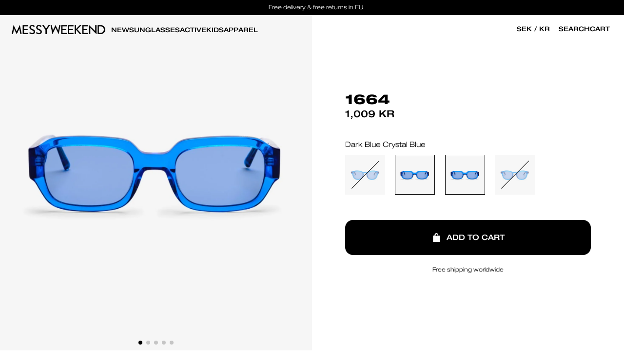

--- FILE ---
content_type: text/html; charset=utf-8
request_url: https://dev.messyweekend.com/en-se/products/1664-2-transparent-dark-blue-blue
body_size: 50194
content:

<!DOCTYPE html>
<html lang="en">
<head>
  
  <link rel="alternate" hreflang="x-default" href="https://messyweekend.com/">
  <link rel="alternate" hreflang="da-DK" href="https://messyweekend.dk?currency=DKK">
  <link rel="alternate" hreflang="de-DE" href="https://messyweekend.de?currency=EUR">
  <link rel="alternate" hreflang="ja-JP" href="https://messyweekend.jp?currency=JPY">
  <link rel="alternate" hreflang="es-CO" href="https://messyweekend.co?currency=EUR">
  <link rel="alternate" hreflang="en-UK" href="https://messyweekend.co.uk?currency=GBP">


  

















































<meta charset="UTF-8">
<meta name="viewport" content="width=device-width, initial-scale=1.0">
<meta http-equiv="X-UA-Compatible" content="ie=edge">
<meta name="theme-color" content="#000000">

<title>1664-2 - Dark Blue Crystal Blue</title>
<meta name="title" content="1664-2 - Dark Blue Crystal Blue">
<meta name="description" content="1664 X MW. A collab with a twist.Designed in collaboration with Kriss Créol and 1664 Blanc, 1664-2 is a chunky square frame in the iconic bottle bl...">


<meta property="og:title" content="1664-2 - Dark Blue Crystal Blue">
<meta property="og:description" content="1664 X MW. A collab with a twist.Designed in collaboration with Kriss Créol and 1664 Blanc, 1664-2 is a chunky square frame in the iconic bottle bl...">
<meta property="og:url" content="dev.messyweekend.com/en-se/products/1664-2-transparent-dark-blue-blue">
<meta property="og:type" content="website">
<meta property="og:site_name" content="MessyWeekend">
<meta property="og:image:type" content="image/png">
<meta property="og:image:secure_url" content="//dev.messyweekend.com/cdn/shop/products/benazngsqnqr1ocbgrbo.progressive.jpg?v=1664273971">


<meta name="twitter:card" content="summary">
<meta name="twitter:title" content="1664-2 - Dark Blue Crystal Blue">


<link rel="canonical" href="https://dev.messyweekend.com/en-se/products/1664-2-transparent-dark-blue-blue">


  
    <meta name="robots" content="noindex" />
  

  
     <link rel="shortcut icon" href="//dev.messyweekend.com/cdn/shop/files/favicon_9b5cafd9-a7e9-4c8d-8008-481ba006dcd9_32x32.png?v=1645099255" type="image/png" />
  

  

<style data-shopify>
  @font-face {
    font-display: swap;
    font-family: 'Helvetica Neue LT';
    font-style: normal;
    font-weight: 300;
    src: url(//dev.messyweekend.com/cdn/shop/t/11/assets/Helvetica%20Neue%20LT%20-%20Light%20Extended.woff2?v=109966728026078004431686725338) format('woff2'),
      url(//dev.messyweekend.com/cdn/shop/t/11/assets/Helvetica%20Neue%20LT%20-%20Light%20Extended.woff?v=72921423693815357671686725338) format('woff');
  }

  @font-face {
    font-display: swap;
    font-family: 'Helvetica Neue LT';
    font-style: normal;
    font-weight: 400;
    src: url(//dev.messyweekend.com/cdn/shop/t/11/assets/Helvetica%20Neue%20LT%20-%20Medium%20Extended.woff2?v=130121882909629498281686725338) format('woff2'),
      url(//dev.messyweekend.com/cdn/shop/t/11/assets/Helvetica%20Neue%20LT%20-%20Medium%20Extended.woff?v=115150853527598495291686725338) format('woff');
  }

  @font-face {
    font-display: swap;
    font-family: 'Helvetica Neue LT';
    font-style: normal;
    font-weight: 700;
    src: url(//dev.messyweekend.com/cdn/shop/t/11/assets/Helvetica%20Neue%20LT%20-%20Heavy%20Extended.woff2?v=45971333172632356431686725338) format('woff2'),
      url(//dev.messyweekend.com/cdn/shop/t/11/assets/Helvetica%20Neue%20LT%20-%20Heavy%20Extended.woff?v=26340576856912668701686725338) format('woff');
  }

  :root {
    --font-headings: 'Helvetica Neue LT', 'Helvetica Neue', Helvetica;
    --font-body: 'Helvetica Neue LT', 'Helvetica Neue', Helvetica;

    --color-black: #000;
    --color-white: #fff;
    --color-neon-green: #66ffcc;
    --color-sale-red: #d43131;
    --color-light-grey: #f4f4f4;
    --color-dark-grey: #b5b5b5;
    --color-darkest-grey: #333333;

    --z-index-cart-sidebar: 4;
    --z-index-cookie-consent: 9;
    --z-index-header-dropdown: 1;
    --z-index-header: 3;
    --z-index-product-block-labels: 1;
    --z-index-quick-add-bar: 2;
    --z-index-sidebar: 9;
    --z-index-sidebar-desktop: 1;
    --z-index-shipping-selector: 10;
    --z-index-shipping-selector-container: 11;

    --header-height: 60px;

    --gutter: 4px;

    --baseFontSize: 16px;
    --baseLineHeight: 1.25;
    --BaseBorderRadius: 16px;
    --intercomWidgetWidth: 60px;
    --page-header-height: 60px;
    --top-banner-height: 31px;
  }

  html,
  body {
    margin: 0;
    padding: 0;
  }

  html {
    font-size: 62.5%;
  }

  body {
    font-family: var(--font-body) !important;
    font-size: 14px;
    font-weight: 400;
  }
  @media (min-width: 768px) {
    body {
      font-size: 16px;
    }
  }

  a,
  a:active,
  a:hover,
  a:visited {
    text-decoration: none;
  }

  .buttons-group {
    display: flex;
    gap: 12px;
  }

  button {
    background-color: transparent;
    border: none;
    box-sizing: border-box;
    -webkit-appearance: none;
    cursor: pointer;
    display: flex;
    align-items: center;
    padding: 0;
  }

  h1,
  .h1,
  h2,
  .h2,
  h3,
  .h3,
  h4,
  .h4,
  h5,
  .h5,
  h6,
  .h6 {
    font-family: var(--font-headings) !important;
    line-height: var(--baseLineHeight) !important;
    display: inline-block;
    margin: 0 0 20px;
    width: 100%;
    text-transform: uppercase;
    letter-spacing: normal;
  }

  h1,
  .h1,
  h2,
  .h2,
  h3,
  .h3 {
    font-family: var(--font-headings) !important;
    font-weight: 700 !important;
  }

  h4,
  .h4,
  h5,
  .h5,
  h6,
  .h6 {
    font-weight: 400 !important;
  }

  h1,
  .h1 {
    font-size: 32px;
  }
  @media (min-width: 768px) {
    h1,
    .h1 {
      font-size: 40px;
    }
  }
  @media (min-width: 1024px) {
    h1,
    .h1 {
      font-size: 48px;
    }
  }

  h2,
  .h2 {
    font-size: 28px;
  }
  @media (min-width: 768px) {
    h2,
    .h2 {
      font-size: 36px;
    }
  }
  @media (min-width: 1024px) {
    h2,
    .h2 {
      font-size: 40px;
    }
  }

  h3,
  .h3 {
    font-size: 24px;
  }
  @media (min-width: 768px) {
    h3,
    .h3 {
      font-size: 32px;
    }
  }
  @media (min-width: 1024px) {
    h3,
    .h3 {
      font-size: 36px;
    }
  }

  h4,
  .h4 {
    font-size: 20px;
  }
  @media (min-width: 768px) {
    h4,
    .h4 {
      font-size: 28px;
    }
  }
  @media (min-width: 1024px) {
    h4,
    .h4 {
      font-size: 32px;
    }
  }

  h5,
  .h5 {
    font-size: 16px;
  }
  @media (min-width: 768px) {
    h5,
    .h5 {
      font-size: 24px;
    }
  }
  @media (min-width: 1024px) {
    h5,
    .h5 {
      font-size: 28px;
    }
  }

  h6,
  .h6 {
    font-size: 16px;
  }
  @media (min-width: 768px) {
    h6,
    .h6 {
      font-size: 20px;
    }
  }
  @media (min-width: 1024px) {
    h6,
    .h6 {
      font-size: 24px;
    }
  }

  p,
  .p {
    font-family: var(--font-body) !important;
    font-size: 14px;
    line-height: var(--baseLineHeight) !important;
    font-weight: 300;
    margin: 0 0 10px;
  }

  p:last-of-type {
    margin-bottom: 0;
  }

  /* @media (min-width: 768px) {
    p,
    .p {
      font-size: 16px;
    }
  } */

  strong {
    font-weight: 700 !important;
  }

  /* Elements */
  .button {
    font-family: var(--font-headings) !important;
    font-weight: 700;
    letter-spacing: normal !important;
    line-height: 45px !important;
    border-radius: 16px !important;
    font-weight: 500 !important;
  }

  .btn,
  .shopify-challenge__button,
  .btn-white {
    font-family: var(--font-headings) !important;
    font-size: 16px;
    font-weight: 300px;
    display: inline-flex;
    justify-content: center;
    align-items: center;
    color: var(--color-white);
    background: var(--color-black);
    padding-top: calc(var(--gutter) * 4);
    padding-bottom: calc(var(--gutter) * 4);
    padding-left: calc(var(--gutter) * 18);
    padding-right: calc(var(--gutter) * 18);
    border: 1px solid var(--color-black);
    border-radius: 16px;
    font-weight: 500;
    cursor: pointer;
    text-decoration: none;
    transition: 0.3s cubic-bezier(0.49, 0.025, 0.49, 1);
    /* line-height: 1; */
    -webkit-user-select: none;
    -ms-user-select: none;
    user-select: none;
    appearance: none;
  }

  .btn.btn-outline {
    color: var(--color-black);
    background: transparent;
    border-color: var(--color-black);
  }

  .btn-white {
    color: var(--color-black);
    background: var(--color-white);
    border-color: var(--color-white);
  }

  .btn-white.btn-outline {
    color: var(--color-white);
    background: transparent;
    border-color: var(--color-white);
  }

  .btn-sm {
    padding-top: calc(var(--gutter) * 2.5);
    padding-bottom: calc(var(--gutter) * 2.5);
  }

  /* .btn-xs {
    padding-top: calc(var(--gutter) * 1);
    padding-bottom: calc(var(--gutter) * 1);
    padding-left: calc(var(--gutter) * 7.5);
    padding-right: calc(var(--gutter) * 7.5);
  } */

  .link {
    font-family: var(--font-body) !important;
    font-weight: 600 !important;
    letter-spacing: normal !important;
    text-underline-offset: 5px;
  }

  .text-white {
    color: var(--color-white);
  }

  .text-black {
    color: var(--color-black);
  }

  .select-styled {
    background: transparent url(//dev.messyweekend.com/cdn/shop/t/11/assets/icon-chevron-down.svg?v=126040172613003684471686725338) no-repeat 95% 50%;
  }

  .currencySelector_dropdown {
    background: transparent url(//dev.messyweekend.com/cdn/shop/t/11/assets/icon-chevron-down.svg?v=126040172613003684471686725338) no-repeat 100% 50%;
  }

  /* Reduce size of Georgis chat */
  #gorgias-chat-messenger-button {
    width: 45px !important;
    height: 45px !important;
    left: unset !important;
    right: 0 !important;
  }

  #rps_sticky_widget.rps_sticky_widget_bottom_left {
    margin: 0 !important;
    bottom: 40px !important;
    left: 20px !important;
    max-height: 45px !important;
    max-width: 45px !important;
  }

  /* Keen slider */
  .keen-slider:not([data-keen-slider-disabled]){-webkit-touch-callout:none;-webkit-tap-highlight-color:transparent;align-content:flex-start;display:flex;overflow:hidden;position:relative;touch-action:pan-y;-webkit-user-select:none;-moz-user-select:none;-ms-user-select:none;user-select:none;-khtml-user-select:none;width:100%}.keen-slider:not([data-keen-slider-disabled]) .keen-slider__slide{min-height:100%;overflow:hidden;position:relative;width:100%}.keen-slider:not([data-keen-slider-disabled])[data-keen-slider-reverse]{flex-direction:row-reverse}.keen-slider:not([data-keen-slider-disabled])[data-keen-slider-v]{flex-wrap:wrap}[data-keen-slider-moves] *{pointer-events:none}

  .slider-control {
    background-color: var(--color-white);
    border: 1px solid var(--color-black);
    border-radius: 4px;
    color: var(--color-black);
    display: flex;
    align-items: center;
    justify-content: center;
    text-align: center;
    box-sizing: border-box;
    -webkit-appearance: none;
    cursor: pointer;
    overflow: hidden;
    padding: 0;
    width: 40px;
    height: 40px;
    transition: all .25s ease-in;
  }
  .slider-control:hover {
    background-color: var(--color-black);
    color: var(--color-white);
  }
</style>

<link
  rel="preload stylesheet"
  href="//dev.messyweekend.com/cdn/shop/t/11/assets/base.min.css?v=154698715365646989821705687694"
  as="style"
  type="text/css"
  crossorigin="anonymous"
>

<link
  rel="preload stylesheet"
  href="//dev.messyweekend.com/cdn/shop/t/11/assets/section-header.min.css?v=177822679847364498791705687699"
  as="style"
  type="text/css"
  crossorigin="anonymous"
>



<link
  rel="preload stylesheet"
  href="//dev.messyweekend.com/cdn/shop/t/11/assets/section-site-nav.css?v=45172565410365051471698673385"
  as="style"
  type="text/css"
  crossorigin="anonymous"
>

<link
  rel="preload stylesheet"
  href="//dev.messyweekend.com/cdn/shop/t/11/assets/mobile-nav.css?v=65812119063686067371690789269"
  as="style"
  type="text/css"
  crossorigin="anonymous"
>



<link
  rel="preload stylesheet"
  href="//dev.messyweekend.com/cdn/shop/t/11/assets/sections.min.css?v=121767811188045435581686725339"
  as="style"
  type="text/css"
  crossorigin="anonymous"
>
<link
  rel="preload stylesheet"
  href="//dev.messyweekend.com/cdn/shop/t/11/assets/main-page.min.css?v=158091369464108027371686725338"
  as="style"
  type="text/css"
  crossorigin="anonymous"
>

<link
  rel="preload stylesheet"
  href="//dev.messyweekend.com/cdn/shop/t/11/assets/section-footer.min.css?v=55160260780589043011686725339"
  as="style"
  type="text/css"
  crossorigin="anonymous"
>

<link
  rel="preload stylesheet"
  href="//dev.messyweekend.com/cdn/shop/t/11/assets/component-shipping-selector.min.css?v=57923339664304999981705687693"
  as="style"
  type="text/css"
  crossorigin="anonymous"
>
<link
  rel="preload stylesheet"
  href="//dev.messyweekend.com/cdn/shop/t/11/assets/component-product-item.min.css?v=8699076138044688141705687696"
  as="style"
  type="text/css"
  crossorigin="anonymous"
>




  <link href="//dev.messyweekend.com/cdn/shop/t/11/assets/section-main-product.css?v=48173913458945111511705687667" rel="stylesheet" type="text/css" media="all" />








<script src="//dev.messyweekend.com/cdn/shop/t/11/assets/keen-slider.min.js?v=122834557140513744131686725338" async></script>
<script>
  document.addEventListener('DOMContentLoaded', function () {
    var lazyVideos = [].slice.call(document.querySelectorAll('video.lazy'));

    if ('IntersectionObserver' in window) {
      var lazyVideoObserver = new IntersectionObserver(function (entries, observer) {
        entries.forEach(function (video) {
          if (video.isIntersecting) {
            for (var source in video.target.children) {
              var videoSource = video.target.children[source];
              if (typeof videoSource.tagName === 'string' && videoSource.tagName === 'SOURCE') {
                videoSource.src = videoSource.dataset.src;
              }
            }

            video.target.load();
            video.target.classList.remove('lazy');
            lazyVideoObserver.unobserve(video.target);
          }
        });
      });

      lazyVideos.forEach(function (lazyVideo) {
        lazyVideoObserver.observe(lazyVideo);
      });
    }
  });
</script>


  <script>window.performance && window.performance.mark && window.performance.mark('shopify.content_for_header.start');</script><meta id="shopify-digital-wallet" name="shopify-digital-wallet" content="/6390579236/digital_wallets/dialog">
<meta name="shopify-checkout-api-token" content="4f891d13250189dbafc76224c430e75e">
<link rel="alternate" hreflang="x-default" href="https://dev.messyweekend.com/products/1664-2-transparent-dark-blue-blue">
<link rel="alternate" hreflang="en-SE" href="https://dev.messyweekend.com/en-se/products/1664-2-transparent-dark-blue-blue">
<link rel="alternate" hreflang="en-DK" href="https://dev.messyweekend.com/products/1664-2-transparent-dark-blue-blue">
<link rel="alternate" type="application/json+oembed" href="https://dev.messyweekend.com/en-se/products/1664-2-transparent-dark-blue-blue.oembed">
<script async="async" src="/checkouts/internal/preloads.js?locale=en-SE"></script>
<link rel="preconnect" href="https://shop.app" crossorigin="anonymous">
<script async="async" src="https://shop.app/checkouts/internal/preloads.js?locale=en-SE&shop_id=6390579236" crossorigin="anonymous"></script>
<script id="apple-pay-shop-capabilities" type="application/json">{"shopId":6390579236,"countryCode":"DK","currencyCode":"SEK","merchantCapabilities":["supports3DS"],"merchantId":"gid:\/\/shopify\/Shop\/6390579236","merchantName":"messyweekend-dev","requiredBillingContactFields":["postalAddress","email","phone"],"requiredShippingContactFields":["postalAddress","email","phone"],"shippingType":"shipping","supportedNetworks":["visa","maestro","masterCard","amex"],"total":{"type":"pending","label":"messyweekend-dev","amount":"1.00"},"shopifyPaymentsEnabled":true,"supportsSubscriptions":true}</script>
<script id="shopify-features" type="application/json">{"accessToken":"4f891d13250189dbafc76224c430e75e","betas":["rich-media-storefront-analytics"],"domain":"dev.messyweekend.com","predictiveSearch":true,"shopId":6390579236,"locale":"en"}</script>
<script>var Shopify = Shopify || {};
Shopify.shop = "messyweekend-dev.myshopify.com";
Shopify.locale = "en";
Shopify.currency = {"active":"SEK","rate":"1.4406072"};
Shopify.country = "SE";
Shopify.theme = {"name":"MW","id":150132523351,"schema_name":"MessyWeekend","schema_version":"5.3.0","theme_store_id":null,"role":"main"};
Shopify.theme.handle = "null";
Shopify.theme.style = {"id":null,"handle":null};
Shopify.cdnHost = "dev.messyweekend.com/cdn";
Shopify.routes = Shopify.routes || {};
Shopify.routes.root = "/en-se/";</script>
<script type="module">!function(o){(o.Shopify=o.Shopify||{}).modules=!0}(window);</script>
<script>!function(o){function n(){var o=[];function n(){o.push(Array.prototype.slice.apply(arguments))}return n.q=o,n}var t=o.Shopify=o.Shopify||{};t.loadFeatures=n(),t.autoloadFeatures=n()}(window);</script>
<script>
  window.ShopifyPay = window.ShopifyPay || {};
  window.ShopifyPay.apiHost = "shop.app\/pay";
  window.ShopifyPay.redirectState = null;
</script>
<script id="shop-js-analytics" type="application/json">{"pageType":"product"}</script>
<script defer="defer" async type="module" src="//dev.messyweekend.com/cdn/shopifycloud/shop-js/modules/v2/client.init-shop-cart-sync_WVOgQShq.en.esm.js"></script>
<script defer="defer" async type="module" src="//dev.messyweekend.com/cdn/shopifycloud/shop-js/modules/v2/chunk.common_C_13GLB1.esm.js"></script>
<script defer="defer" async type="module" src="//dev.messyweekend.com/cdn/shopifycloud/shop-js/modules/v2/chunk.modal_CLfMGd0m.esm.js"></script>
<script type="module">
  await import("//dev.messyweekend.com/cdn/shopifycloud/shop-js/modules/v2/client.init-shop-cart-sync_WVOgQShq.en.esm.js");
await import("//dev.messyweekend.com/cdn/shopifycloud/shop-js/modules/v2/chunk.common_C_13GLB1.esm.js");
await import("//dev.messyweekend.com/cdn/shopifycloud/shop-js/modules/v2/chunk.modal_CLfMGd0m.esm.js");

  window.Shopify.SignInWithShop?.initShopCartSync?.({"fedCMEnabled":true,"windoidEnabled":true});

</script>
<script>
  window.Shopify = window.Shopify || {};
  if (!window.Shopify.featureAssets) window.Shopify.featureAssets = {};
  window.Shopify.featureAssets['shop-js'] = {"shop-cart-sync":["modules/v2/client.shop-cart-sync_DuR37GeY.en.esm.js","modules/v2/chunk.common_C_13GLB1.esm.js","modules/v2/chunk.modal_CLfMGd0m.esm.js"],"init-fed-cm":["modules/v2/client.init-fed-cm_BucUoe6W.en.esm.js","modules/v2/chunk.common_C_13GLB1.esm.js","modules/v2/chunk.modal_CLfMGd0m.esm.js"],"shop-toast-manager":["modules/v2/client.shop-toast-manager_B0JfrpKj.en.esm.js","modules/v2/chunk.common_C_13GLB1.esm.js","modules/v2/chunk.modal_CLfMGd0m.esm.js"],"init-shop-cart-sync":["modules/v2/client.init-shop-cart-sync_WVOgQShq.en.esm.js","modules/v2/chunk.common_C_13GLB1.esm.js","modules/v2/chunk.modal_CLfMGd0m.esm.js"],"shop-button":["modules/v2/client.shop-button_B_U3bv27.en.esm.js","modules/v2/chunk.common_C_13GLB1.esm.js","modules/v2/chunk.modal_CLfMGd0m.esm.js"],"init-windoid":["modules/v2/client.init-windoid_DuP9q_di.en.esm.js","modules/v2/chunk.common_C_13GLB1.esm.js","modules/v2/chunk.modal_CLfMGd0m.esm.js"],"shop-cash-offers":["modules/v2/client.shop-cash-offers_BmULhtno.en.esm.js","modules/v2/chunk.common_C_13GLB1.esm.js","modules/v2/chunk.modal_CLfMGd0m.esm.js"],"pay-button":["modules/v2/client.pay-button_CrPSEbOK.en.esm.js","modules/v2/chunk.common_C_13GLB1.esm.js","modules/v2/chunk.modal_CLfMGd0m.esm.js"],"init-customer-accounts":["modules/v2/client.init-customer-accounts_jNk9cPYQ.en.esm.js","modules/v2/client.shop-login-button_DJ5ldayH.en.esm.js","modules/v2/chunk.common_C_13GLB1.esm.js","modules/v2/chunk.modal_CLfMGd0m.esm.js"],"avatar":["modules/v2/client.avatar_BTnouDA3.en.esm.js"],"checkout-modal":["modules/v2/client.checkout-modal_pBPyh9w8.en.esm.js","modules/v2/chunk.common_C_13GLB1.esm.js","modules/v2/chunk.modal_CLfMGd0m.esm.js"],"init-shop-for-new-customer-accounts":["modules/v2/client.init-shop-for-new-customer-accounts_BUoCy7a5.en.esm.js","modules/v2/client.shop-login-button_DJ5ldayH.en.esm.js","modules/v2/chunk.common_C_13GLB1.esm.js","modules/v2/chunk.modal_CLfMGd0m.esm.js"],"init-customer-accounts-sign-up":["modules/v2/client.init-customer-accounts-sign-up_CnczCz9H.en.esm.js","modules/v2/client.shop-login-button_DJ5ldayH.en.esm.js","modules/v2/chunk.common_C_13GLB1.esm.js","modules/v2/chunk.modal_CLfMGd0m.esm.js"],"init-shop-email-lookup-coordinator":["modules/v2/client.init-shop-email-lookup-coordinator_CzjY5t9o.en.esm.js","modules/v2/chunk.common_C_13GLB1.esm.js","modules/v2/chunk.modal_CLfMGd0m.esm.js"],"shop-follow-button":["modules/v2/client.shop-follow-button_CsYC63q7.en.esm.js","modules/v2/chunk.common_C_13GLB1.esm.js","modules/v2/chunk.modal_CLfMGd0m.esm.js"],"shop-login-button":["modules/v2/client.shop-login-button_DJ5ldayH.en.esm.js","modules/v2/chunk.common_C_13GLB1.esm.js","modules/v2/chunk.modal_CLfMGd0m.esm.js"],"shop-login":["modules/v2/client.shop-login_B9ccPdmx.en.esm.js","modules/v2/chunk.common_C_13GLB1.esm.js","modules/v2/chunk.modal_CLfMGd0m.esm.js"],"lead-capture":["modules/v2/client.lead-capture_D0K_KgYb.en.esm.js","modules/v2/chunk.common_C_13GLB1.esm.js","modules/v2/chunk.modal_CLfMGd0m.esm.js"],"payment-terms":["modules/v2/client.payment-terms_BWmiNN46.en.esm.js","modules/v2/chunk.common_C_13GLB1.esm.js","modules/v2/chunk.modal_CLfMGd0m.esm.js"]};
</script>
<script id="__st">var __st={"a":6390579236,"offset":-18000,"reqid":"73c7e31e-35e9-405e-a62d-8ca02de0eda0-1769663166","pageurl":"dev.messyweekend.com\/en-se\/products\/1664-2-transparent-dark-blue-blue","u":"7c0f91ce3c0d","p":"product","rtyp":"product","rid":7024597434404};</script>
<script>window.ShopifyPaypalV4VisibilityTracking = true;</script>
<script id="captcha-bootstrap">!function(){'use strict';const t='contact',e='account',n='new_comment',o=[[t,t],['blogs',n],['comments',n],[t,'customer']],c=[[e,'customer_login'],[e,'guest_login'],[e,'recover_customer_password'],[e,'create_customer']],r=t=>t.map((([t,e])=>`form[action*='/${t}']:not([data-nocaptcha='true']) input[name='form_type'][value='${e}']`)).join(','),a=t=>()=>t?[...document.querySelectorAll(t)].map((t=>t.form)):[];function s(){const t=[...o],e=r(t);return a(e)}const i='password',u='form_key',d=['recaptcha-v3-token','g-recaptcha-response','h-captcha-response',i],f=()=>{try{return window.sessionStorage}catch{return}},m='__shopify_v',_=t=>t.elements[u];function p(t,e,n=!1){try{const o=window.sessionStorage,c=JSON.parse(o.getItem(e)),{data:r}=function(t){const{data:e,action:n}=t;return t[m]||n?{data:e,action:n}:{data:t,action:n}}(c);for(const[e,n]of Object.entries(r))t.elements[e]&&(t.elements[e].value=n);n&&o.removeItem(e)}catch(o){console.error('form repopulation failed',{error:o})}}const l='form_type',E='cptcha';function T(t){t.dataset[E]=!0}const w=window,h=w.document,L='Shopify',v='ce_forms',y='captcha';let A=!1;((t,e)=>{const n=(g='f06e6c50-85a8-45c8-87d0-21a2b65856fe',I='https://cdn.shopify.com/shopifycloud/storefront-forms-hcaptcha/ce_storefront_forms_captcha_hcaptcha.v1.5.2.iife.js',D={infoText:'Protected by hCaptcha',privacyText:'Privacy',termsText:'Terms'},(t,e,n)=>{const o=w[L][v],c=o.bindForm;if(c)return c(t,g,e,D).then(n);var r;o.q.push([[t,g,e,D],n]),r=I,A||(h.body.append(Object.assign(h.createElement('script'),{id:'captcha-provider',async:!0,src:r})),A=!0)});var g,I,D;w[L]=w[L]||{},w[L][v]=w[L][v]||{},w[L][v].q=[],w[L][y]=w[L][y]||{},w[L][y].protect=function(t,e){n(t,void 0,e),T(t)},Object.freeze(w[L][y]),function(t,e,n,w,h,L){const[v,y,A,g]=function(t,e,n){const i=e?o:[],u=t?c:[],d=[...i,...u],f=r(d),m=r(i),_=r(d.filter((([t,e])=>n.includes(e))));return[a(f),a(m),a(_),s()]}(w,h,L),I=t=>{const e=t.target;return e instanceof HTMLFormElement?e:e&&e.form},D=t=>v().includes(t);t.addEventListener('submit',(t=>{const e=I(t);if(!e)return;const n=D(e)&&!e.dataset.hcaptchaBound&&!e.dataset.recaptchaBound,o=_(e),c=g().includes(e)&&(!o||!o.value);(n||c)&&t.preventDefault(),c&&!n&&(function(t){try{if(!f())return;!function(t){const e=f();if(!e)return;const n=_(t);if(!n)return;const o=n.value;o&&e.removeItem(o)}(t);const e=Array.from(Array(32),(()=>Math.random().toString(36)[2])).join('');!function(t,e){_(t)||t.append(Object.assign(document.createElement('input'),{type:'hidden',name:u})),t.elements[u].value=e}(t,e),function(t,e){const n=f();if(!n)return;const o=[...t.querySelectorAll(`input[type='${i}']`)].map((({name:t})=>t)),c=[...d,...o],r={};for(const[a,s]of new FormData(t).entries())c.includes(a)||(r[a]=s);n.setItem(e,JSON.stringify({[m]:1,action:t.action,data:r}))}(t,e)}catch(e){console.error('failed to persist form',e)}}(e),e.submit())}));const S=(t,e)=>{t&&!t.dataset[E]&&(n(t,e.some((e=>e===t))),T(t))};for(const o of['focusin','change'])t.addEventListener(o,(t=>{const e=I(t);D(e)&&S(e,y())}));const B=e.get('form_key'),M=e.get(l),P=B&&M;t.addEventListener('DOMContentLoaded',(()=>{const t=y();if(P)for(const e of t)e.elements[l].value===M&&p(e,B);[...new Set([...A(),...v().filter((t=>'true'===t.dataset.shopifyCaptcha))])].forEach((e=>S(e,t)))}))}(h,new URLSearchParams(w.location.search),n,t,e,['guest_login'])})(!0,!0)}();</script>
<script integrity="sha256-4kQ18oKyAcykRKYeNunJcIwy7WH5gtpwJnB7kiuLZ1E=" data-source-attribution="shopify.loadfeatures" defer="defer" src="//dev.messyweekend.com/cdn/shopifycloud/storefront/assets/storefront/load_feature-a0a9edcb.js" crossorigin="anonymous"></script>
<script crossorigin="anonymous" defer="defer" src="//dev.messyweekend.com/cdn/shopifycloud/storefront/assets/shopify_pay/storefront-65b4c6d7.js?v=20250812"></script>
<script data-source-attribution="shopify.dynamic_checkout.dynamic.init">var Shopify=Shopify||{};Shopify.PaymentButton=Shopify.PaymentButton||{isStorefrontPortableWallets:!0,init:function(){window.Shopify.PaymentButton.init=function(){};var t=document.createElement("script");t.src="https://dev.messyweekend.com/cdn/shopifycloud/portable-wallets/latest/portable-wallets.en.js",t.type="module",document.head.appendChild(t)}};
</script>
<script data-source-attribution="shopify.dynamic_checkout.buyer_consent">
  function portableWalletsHideBuyerConsent(e){var t=document.getElementById("shopify-buyer-consent"),n=document.getElementById("shopify-subscription-policy-button");t&&n&&(t.classList.add("hidden"),t.setAttribute("aria-hidden","true"),n.removeEventListener("click",e))}function portableWalletsShowBuyerConsent(e){var t=document.getElementById("shopify-buyer-consent"),n=document.getElementById("shopify-subscription-policy-button");t&&n&&(t.classList.remove("hidden"),t.removeAttribute("aria-hidden"),n.addEventListener("click",e))}window.Shopify?.PaymentButton&&(window.Shopify.PaymentButton.hideBuyerConsent=portableWalletsHideBuyerConsent,window.Shopify.PaymentButton.showBuyerConsent=portableWalletsShowBuyerConsent);
</script>
<script data-source-attribution="shopify.dynamic_checkout.cart.bootstrap">document.addEventListener("DOMContentLoaded",(function(){function t(){return document.querySelector("shopify-accelerated-checkout-cart, shopify-accelerated-checkout")}if(t())Shopify.PaymentButton.init();else{new MutationObserver((function(e,n){t()&&(Shopify.PaymentButton.init(),n.disconnect())})).observe(document.body,{childList:!0,subtree:!0})}}));
</script>
<link id="shopify-accelerated-checkout-styles" rel="stylesheet" media="screen" href="https://dev.messyweekend.com/cdn/shopifycloud/portable-wallets/latest/accelerated-checkout-backwards-compat.css" crossorigin="anonymous">
<style id="shopify-accelerated-checkout-cart">
        #shopify-buyer-consent {
  margin-top: 1em;
  display: inline-block;
  width: 100%;
}

#shopify-buyer-consent.hidden {
  display: none;
}

#shopify-subscription-policy-button {
  background: none;
  border: none;
  padding: 0;
  text-decoration: underline;
  font-size: inherit;
  cursor: pointer;
}

#shopify-subscription-policy-button::before {
  box-shadow: none;
}

      </style>

<script>window.performance && window.performance.mark && window.performance.mark('shopify.content_for_header.end');</script>

  
  <!-- Global site tag (gtag.js) - Google Analytics -->
<script async src="https://www.googletagmanager.com/gtag/js?id=G-1DENDMEFWN"></script>
<script>
  window.dataLayer = window.dataLayer || [];
  function gtag(){dataLayer.push(arguments);}
  gtag('js', new Date());
  gtag('config', 'G-1DENDMEFWN');
</script>





  












  
















  



  




















  <script>
!function (w, d, t) {
  w.TiktokAnalyticsObject=t;var ttq=w[t]=w[t]||[];ttq.methods=["page","track","identify","instances","debug","on","off","once","ready","alias","group","enableCookie","disableCookie"],ttq.setAndDefer=function(t,e){t[e]=function(){t.push([e].concat(Array.prototype.slice.call(arguments,0)))}};for(var i=0;i<ttq.methods.length;i++)ttq.setAndDefer(ttq,ttq.methods[i]);ttq.instance=function(t){for(var e=ttq._i[t]||[],n=0;n<ttq.methods.length;n++)ttq.setAndDefer(e,ttq.methods[n]);return e},ttq.load=function(e,n){var i="https://analytics.tiktok.com/i18n/pixel/events.js";ttq._i=ttq._i||{},ttq._i[e]=[],ttq._i[e]._u=i,ttq._t=ttq._t||{},ttq._t[e]=+new Date,ttq._o=ttq._o||{},ttq._o[e]=n||{};var o=document.createElement("script");o.type="text/javascript",o.async=!0,o.src=i+"?sdkid="+e+"&lib="+t;var a=document.getElementsByTagName("script")[0];a.parentNode.insertBefore(o,a)};
  ttq.load('C1MMPBOB69GLP6V5UVUG');
  ttq.page();
}(window, document, 'ttq');


</script>

  






  


















<script>
  // Globals
  Shopify.StoreURL = 'messyweekend-dev.myshopify.com',
  Shopify.StoreCountryCode = 'dev',
  Shopify.ReadMoreText = "Read More"
  Shopify.ReadLessText = "Read Less"
  Shopify.currencyFormat = "{{amount}} kr"
  Shopify.Newsletter = {
    Message: {
      Success: "Thanks for your signing up - you will shortly receive a welcome email.",
      Error: "Something went wrong. Please try again!"
    }
  },
  Shopify.Button = {
    AddToCartText: "Add to cart",
    SoldOutText: "Out of stock",
    PreorderText: "Preorder",
    PrescriptionButtonText: "Select Lens"
  },
  Shopify.Basket = {
    Message: 'Add a vegan leather case to your sunglasses order & use code FREECASE at checkout',
    LineItems: {
      LabelColour: "Colour:"
    },
    CouponField: {
      Label: 'Add coupon code',
      Placeholder: 'Enter code',
      Message: 'Add discount code in the next step'
    },
    OrderSummary: {
      QuantityText: "Items",
      SubtotalText: "Subtotal",
      ShippingText: "Shipping",
      ShippingPrice: "Free on orders above 45€ (EU+UK)",
      ConsentText: "",
      ConsentLink: "",
      ConsentLinkText: ""
    },
    CheckoutButton: {
      GoToCheckoutText: "Go to checkout",
      IsEmptyText: "Cart is empty"
    }
  },
  Shopify.Prescription = {
    Label: {
      Addons: "Add-ons",
      AlwaysIncluded: "Always included"
    },
    Options: {
      Option1: {
        Title: "Thin lenses",
        Price: "Free"
      },
      Option2: {
        Title: "Scratch resistent & Anti-reflection",
        Price: "Free"
      }
    },
    Form: {
      Label: {
        LeftEye: "Left eye",
        RightEye: "Right eye",
        Sphere: "Sphere (SPH)",
        Cylinder: "Cylinder (CYL)",
        Axis: "Axis (AXI)",
        PupillaryDistance: "Pupillary Distance (PD)"
      },
      SelectPlaceholder: "Pick...",
      DefaultOption: "I don't know"
    },
    Button: {
      EnterDetailsText: "Enter prescription details",
      AddToCartText: "Add to cart",
      GoBackText: "Back"
    },
    Support: {
      HelpText: "If you are in doubt about your prescriptions let our opticians give their best guess by choosing 'I Don't Know' in the option fields below.",
      ContactText: "For prescriptions enquiries contact us at",
      Email: "hello@messyweekend.com"
    }
  },
  Shopify.Icons = {
    Cart: "//dev.messyweekend.com/cdn/shop/t/11/assets/icon-cart.svg?v=166966490398064092961686725338",
    Close: "//dev.messyweekend.com/cdn/shop/t/11/assets/icon-close.svg?v=36590677631899680271686725338"
  }
</script>


  
<script>
  !function(e,t){"object"==typeof exports&&"object"==typeof module?module.exports=t():"function"==typeof define&&define.amd?define("Siema",[],t):"object"==typeof exports?exports.Siema=t():e.Siema=t()}("undefined"!=typeof self?self:this,function(){return function(e){function t(r){if(i[r])return i[r].exports;var n=i[r]={i:r,l:!1,exports:{}};return e[r].call(n.exports,n,n.exports,t),n.l=!0,n.exports}var i={};return t.m=e,t.c=i,t.d=function(e,i,r){t.o(e,i)||Object.defineProperty(e,i,{configurable:!1,enumerable:!0,get:r})},t.n=function(e){var i=e&&e.__esModule?function(){return e.default}:function(){return e};return t.d(i,"a",i),i},t.o=function(e,t){return Object.prototype.hasOwnProperty.call(e,t)},t.p="",t(t.s=0)}([function(e,t,i){"use strict";function r(e,t){if(!(e instanceof t))throw new TypeError("Cannot call a class as a function")}Object.defineProperty(t,"__esModule",{value:!0});var n="function"==typeof Symbol&&"symbol"==typeof Symbol.iterator?function(e){return typeof e}:function(e){return e&&"function"==typeof Symbol&&e.constructor===Symbol&&e!==Symbol.prototype?"symbol":typeof e},s=function(){function e(e,t){for(var i=0;i<t.length;i++){var r=t[i];r.enumerable=r.enumerable||!1,r.configurable=!0,"value"in r&&(r.writable=!0),Object.defineProperty(e,r.key,r)}}return function(t,i,r){return i&&e(t.prototype,i),r&&e(t,r),t}}(),l=function(){function e(t){var i=this;if(r(this,e),this.config=e.mergeSettings(t),this.selector="string"==typeof this.config.selector?document.querySelector(this.config.selector):this.config.selector,null===this.selector)throw new Error("Something wrong with your selector 😭");this.resolveSlidesNumber(),this.selectorWidth=this.selector.offsetWidth,this.innerElements=[].slice.call(this.selector.children),this.currentSlide=this.config.loop?this.config.startIndex%this.innerElements.length:Math.max(0,Math.min(this.config.startIndex,this.innerElements.length-this.perPage)),this.transformProperty=e.webkitOrNot(),["resizeHandler","touchstartHandler","touchendHandler","touchmoveHandler","mousedownHandler","mouseupHandler","mouseleaveHandler","mousemoveHandler","clickHandler"].forEach(function(e){i[e]=i[e].bind(i)}),this.init()}return s(e,[{key:"attachEvents",value:function(){window.addEventListener("resize",this.resizeHandler),this.config.draggable&&(this.pointerDown=!1,this.drag={startX:0,endX:0,startY:0,letItGo:null,preventClick:!1},this.selector.addEventListener("touchstart",this.touchstartHandler),this.selector.addEventListener("touchend",this.touchendHandler),this.selector.addEventListener("touchmove",this.touchmoveHandler),this.selector.addEventListener("mousedown",this.mousedownHandler),this.selector.addEventListener("mouseup",this.mouseupHandler),this.selector.addEventListener("mouseleave",this.mouseleaveHandler),this.selector.addEventListener("mousemove",this.mousemoveHandler),this.selector.addEventListener("click",this.clickHandler))}},{key:"detachEvents",value:function(){window.removeEventListener("resize",this.resizeHandler),this.selector.removeEventListener("touchstart",this.touchstartHandler),this.selector.removeEventListener("touchend",this.touchendHandler),this.selector.removeEventListener("touchmove",this.touchmoveHandler),this.selector.removeEventListener("mousedown",this.mousedownHandler),this.selector.removeEventListener("mouseup",this.mouseupHandler),this.selector.removeEventListener("mouseleave",this.mouseleaveHandler),this.selector.removeEventListener("mousemove",this.mousemoveHandler),this.selector.removeEventListener("click",this.clickHandler)}},{key:"init",value:function(){this.attachEvents(),this.selector.style.overflow="hidden",this.selector.style.direction=this.config.rtl?"rtl":"ltr",this.buildSliderFrame(),this.config.onInit.call(this)}},{key:"buildSliderFrame",value:function(){var e=this.selectorWidth/this.perPage,t=this.config.loop?this.innerElements.length+2*this.perPage:this.innerElements.length;this.sliderFrame=document.createElement("div"),this.sliderFrame.style.width=e*t+"px",this.enableTransition(),this.config.draggable&&(this.selector.style.cursor="-webkit-grab");var i=document.createDocumentFragment();if(this.config.loop)for(var r=this.innerElements.length-this.perPage;r<this.innerElements.length;r++){var n=this.buildSliderFrameItem(this.innerElements[r].cloneNode(!0));i.appendChild(n)}for(var s=0;s<this.innerElements.length;s++){var l=this.buildSliderFrameItem(this.innerElements[s]);i.appendChild(l)}if(this.config.loop)for(var o=0;o<this.perPage;o++){var a=this.buildSliderFrameItem(this.innerElements[o].cloneNode(!0));i.appendChild(a)}this.sliderFrame.appendChild(i),this.selector.innerHTML="",this.selector.appendChild(this.sliderFrame),this.slideToCurrent()}},{key:"buildSliderFrameItem",value:function(e){var t=document.createElement("div");return t.style.cssFloat=this.config.rtl?"right":"left",t.style.float=this.config.rtl?"right":"left",t.style.width=(this.config.loop?100/(this.innerElements.length+2*this.perPage):100/this.innerElements.length)+"%",t.appendChild(e),t}},{key:"resolveSlidesNumber",value:function(){if("number"==typeof this.config.perPage)this.perPage=this.config.perPage;else if("object"===n(this.config.perPage)){this.perPage=1;for(var e in this.config.perPage)window.innerWidth>=e&&(this.perPage=this.config.perPage[e])}}},{key:"prev",value:function(){var e=arguments.length>0&&void 0!==arguments[0]?arguments[0]:1,t=arguments[1];if(!(this.innerElements.length<=this.perPage)){var i=this.currentSlide;if(this.config.loop){if(this.currentSlide-e<0){this.disableTransition();var r=this.currentSlide+this.innerElements.length,n=this.perPage,s=r+n,l=(this.config.rtl?1:-1)*s*(this.selectorWidth/this.perPage),o=this.config.draggable?this.drag.endX-this.drag.startX:0;this.sliderFrame.style[this.transformProperty]="translate3d("+(l+o)+"px, 0, 0)",this.currentSlide=r-e}else this.currentSlide=this.currentSlide-e}else this.currentSlide=Math.max(this.currentSlide-e,0);i!==this.currentSlide&&(this.slideToCurrent(this.config.loop),this.config.onChange.call(this),t&&t.call(this))}}},{key:"next",value:function(){var e=arguments.length>0&&void 0!==arguments[0]?arguments[0]:1,t=arguments[1];if(!(this.innerElements.length<=this.perPage)){var i=this.currentSlide;if(this.config.loop){if(this.currentSlide+e>this.innerElements.length-this.perPage){this.disableTransition();var r=this.currentSlide-this.innerElements.length,n=this.perPage,s=r+n,l=(this.config.rtl?1:-1)*s*(this.selectorWidth/this.perPage),o=this.config.draggable?this.drag.endX-this.drag.startX:0;this.sliderFrame.style[this.transformProperty]="translate3d("+(l+o)+"px, 0, 0)",this.currentSlide=r+e}else this.currentSlide=this.currentSlide+e}else this.currentSlide=Math.min(this.currentSlide+e,this.innerElements.length-this.perPage);i!==this.currentSlide&&(this.slideToCurrent(this.config.loop),this.config.onChange.call(this),t&&t.call(this))}}},{key:"disableTransition",value:function(){this.sliderFrame.style.webkitTransition="all 0ms "+this.config.easing,this.sliderFrame.style.transition="all 0ms "+this.config.easing}},{key:"enableTransition",value:function(){this.sliderFrame.style.webkitTransition="all "+this.config.duration+"ms "+this.config.easing,this.sliderFrame.style.transition="all "+this.config.duration+"ms "+this.config.easing}},{key:"goTo",value:function(e,t){if(!(this.innerElements.length<=this.perPage)){var i=this.currentSlide;this.currentSlide=this.config.loop?e%this.innerElements.length:Math.min(Math.max(e,0),this.innerElements.length-this.perPage),i!==this.currentSlide&&(this.slideToCurrent(),this.config.onChange.call(this),t&&t.call(this))}}},{key:"slideToCurrent",value:function(e){var t=this,i=this.config.loop?this.currentSlide+this.perPage:this.currentSlide,r=(this.config.rtl?1:-1)*i*(this.selectorWidth/this.perPage);e?requestAnimationFrame(function(){requestAnimationFrame(function(){t.enableTransition(),t.sliderFrame.style[t.transformProperty]="translate3d("+r+"px, 0, 0)"})}):this.sliderFrame.style[this.transformProperty]="translate3d("+r+"px, 0, 0)"}},{key:"updateAfterDrag",value:function(){var e=(this.config.rtl?-1:1)*(this.drag.endX-this.drag.startX),t=Math.abs(e),i=this.config.multipleDrag?Math.ceil(t/(this.selectorWidth/this.perPage)):1,r=e>0&&this.currentSlide-i<0,n=e<0&&this.currentSlide+i>this.innerElements.length-this.perPage;e>0&&t>this.config.threshold&&this.innerElements.length>this.perPage?this.prev(i):e<0&&t>this.config.threshold&&this.innerElements.length>this.perPage&&this.next(i),this.slideToCurrent(r||n)}},{key:"resizeHandler",value:function(){this.resolveSlidesNumber(),this.currentSlide+this.perPage>this.innerElements.length&&(this.currentSlide=this.innerElements.length<=this.perPage?0:this.innerElements.length-this.perPage),this.selectorWidth=this.selector.offsetWidth,this.buildSliderFrame()}},{key:"clearDrag",value:function(){this.drag={startX:0,endX:0,startY:0,letItGo:null,preventClick:this.drag.preventClick}}},{key:"touchstartHandler",value:function(e){-1!==["TEXTAREA","OPTION","INPUT","SELECT"].indexOf(e.target.nodeName)||(e.stopPropagation(),this.pointerDown=!0,this.drag.startX=e.touches[0].pageX,this.drag.startY=e.touches[0].pageY)}},{key:"touchendHandler",value:function(e){e.stopPropagation(),this.pointerDown=!1,this.enableTransition(),this.drag.endX&&this.updateAfterDrag(),this.clearDrag()}},{key:"touchmoveHandler",value:function(e){if(e.stopPropagation(),null===this.drag.letItGo&&(this.drag.letItGo=Math.abs(this.drag.startY-e.touches[0].pageY)<Math.abs(this.drag.startX-e.touches[0].pageX)),this.pointerDown&&this.drag.letItGo){e.preventDefault(),this.drag.endX=e.touches[0].pageX,this.sliderFrame.style.webkitTransition="all 0ms "+this.config.easing,this.sliderFrame.style.transition="all 0ms "+this.config.easing;var t=this.config.loop?this.currentSlide+this.perPage:this.currentSlide,i=t*(this.selectorWidth/this.perPage),r=this.drag.endX-this.drag.startX,n=this.config.rtl?i+r:i-r;this.sliderFrame.style[this.transformProperty]="translate3d("+(this.config.rtl?1:-1)*n+"px, 0, 0)"}}},{key:"mousedownHandler",value:function(e){-1!==["TEXTAREA","OPTION","INPUT","SELECT"].indexOf(e.target.nodeName)||(e.preventDefault(),e.stopPropagation(),this.pointerDown=!0,this.drag.startX=e.pageX)}},{key:"mouseupHandler",value:function(e){e.stopPropagation(),this.pointerDown=!1,this.selector.style.cursor="-webkit-grab",this.enableTransition(),this.drag.endX&&this.updateAfterDrag(),this.clearDrag()}},{key:"mousemoveHandler",value:function(e){if(e.preventDefault(),this.pointerDown){"A"===e.target.nodeName&&(this.drag.preventClick=!0),this.drag.endX=e.pageX,this.selector.style.cursor="-webkit-grabbing",this.sliderFrame.style.webkitTransition="all 0ms "+this.config.easing,this.sliderFrame.style.transition="all 0ms "+this.config.easing;var t=this.config.loop?this.currentSlide+this.perPage:this.currentSlide,i=t*(this.selectorWidth/this.perPage),r=this.drag.endX-this.drag.startX,n=this.config.rtl?i+r:i-r;this.sliderFrame.style[this.transformProperty]="translate3d("+(this.config.rtl?1:-1)*n+"px, 0, 0)"}}},{key:"mouseleaveHandler",value:function(e){this.pointerDown&&(this.pointerDown=!1,this.selector.style.cursor="-webkit-grab",this.drag.endX=e.pageX,this.drag.preventClick=!1,this.enableTransition(),this.updateAfterDrag(),this.clearDrag())}},{key:"clickHandler",value:function(e){this.drag.preventClick&&e.preventDefault(),this.drag.preventClick=!1}},{key:"remove",value:function(e,t){if(e<0||e>=this.innerElements.length)throw new Error("Item to remove doesn't exist 😭");var i=e<this.currentSlide,r=this.currentSlide+this.perPage-1===e;(i||r)&&this.currentSlide--,this.innerElements.splice(e,1),this.buildSliderFrame(),t&&t.call(this)}},{key:"insert",value:function(e,t,i){if(t<0||t>this.innerElements.length+1)throw new Error("Unable to inset it at this index 😭");if(-1!==this.innerElements.indexOf(e))throw new Error("The same item in a carousel? Really? Nope 😭");var r=t<=this.currentSlide>0&&this.innerElements.length;this.currentSlide=r?this.currentSlide+1:this.currentSlide,this.innerElements.splice(t,0,e),this.buildSliderFrame(),i&&i.call(this)}},{key:"prepend",value:function(e,t){this.insert(e,0),t&&t.call(this)}},{key:"append",value:function(e,t){this.insert(e,this.innerElements.length+1),t&&t.call(this)}},{key:"destroy",value:function(){var e=arguments.length>0&&void 0!==arguments[0]&&arguments[0],t=arguments[1];if(this.detachEvents(),this.selector.style.cursor="auto",e){for(var i=document.createDocumentFragment(),r=0;r<this.innerElements.length;r++)i.appendChild(this.innerElements[r]);this.selector.innerHTML="",this.selector.appendChild(i),this.selector.removeAttribute("style")}t&&t.call(this)}}],[{key:"mergeSettings",value:function(e){var t={selector:".siema",duration:200,easing:"ease-out",perPage:1,startIndex:0,draggable:!0,multipleDrag:!0,threshold:20,loop:!1,rtl:!1,onInit:function(){},onChange:function(){}},i=e;for(var r in i)t[r]=i[r];return t}},{key:"webkitOrNot",value:function(){return"string"==typeof document.documentElement.style.transform?"transform":"WebkitTransform"}}]),e}();t.default=l,e.exports=t.default}])});
</script>


  <script type="text/javascript" src="//www.klaviyo.com/media/js/public/klaviyo_subscribe.js"></script>

  <!-- Upsell & Cross Sell - Selleasy by Logbase - Starts -->
  <script src='https://upsell-app.logbase.io/lb-upsell.js?shop=messyweekend-dev.myshopify.com' defer></script>
  <!-- Upsell & Cross Sell - Selleasy by Logbase - Ends -->
<link href="https://monorail-edge.shopifysvc.com" rel="dns-prefetch">
<script>(function(){if ("sendBeacon" in navigator && "performance" in window) {try {var session_token_from_headers = performance.getEntriesByType('navigation')[0].serverTiming.find(x => x.name == '_s').description;} catch {var session_token_from_headers = undefined;}var session_cookie_matches = document.cookie.match(/_shopify_s=([^;]*)/);var session_token_from_cookie = session_cookie_matches && session_cookie_matches.length === 2 ? session_cookie_matches[1] : "";var session_token = session_token_from_headers || session_token_from_cookie || "";function handle_abandonment_event(e) {var entries = performance.getEntries().filter(function(entry) {return /monorail-edge.shopifysvc.com/.test(entry.name);});if (!window.abandonment_tracked && entries.length === 0) {window.abandonment_tracked = true;var currentMs = Date.now();var navigation_start = performance.timing.navigationStart;var payload = {shop_id: 6390579236,url: window.location.href,navigation_start,duration: currentMs - navigation_start,session_token,page_type: "product"};window.navigator.sendBeacon("https://monorail-edge.shopifysvc.com/v1/produce", JSON.stringify({schema_id: "online_store_buyer_site_abandonment/1.1",payload: payload,metadata: {event_created_at_ms: currentMs,event_sent_at_ms: currentMs}}));}}window.addEventListener('pagehide', handle_abandonment_event);}}());</script>
<script id="web-pixels-manager-setup">(function e(e,d,r,n,o){if(void 0===o&&(o={}),!Boolean(null===(a=null===(i=window.Shopify)||void 0===i?void 0:i.analytics)||void 0===a?void 0:a.replayQueue)){var i,a;window.Shopify=window.Shopify||{};var t=window.Shopify;t.analytics=t.analytics||{};var s=t.analytics;s.replayQueue=[],s.publish=function(e,d,r){return s.replayQueue.push([e,d,r]),!0};try{self.performance.mark("wpm:start")}catch(e){}var l=function(){var e={modern:/Edge?\/(1{2}[4-9]|1[2-9]\d|[2-9]\d{2}|\d{4,})\.\d+(\.\d+|)|Firefox\/(1{2}[4-9]|1[2-9]\d|[2-9]\d{2}|\d{4,})\.\d+(\.\d+|)|Chrom(ium|e)\/(9{2}|\d{3,})\.\d+(\.\d+|)|(Maci|X1{2}).+ Version\/(15\.\d+|(1[6-9]|[2-9]\d|\d{3,})\.\d+)([,.]\d+|)( \(\w+\)|)( Mobile\/\w+|) Safari\/|Chrome.+OPR\/(9{2}|\d{3,})\.\d+\.\d+|(CPU[ +]OS|iPhone[ +]OS|CPU[ +]iPhone|CPU IPhone OS|CPU iPad OS)[ +]+(15[._]\d+|(1[6-9]|[2-9]\d|\d{3,})[._]\d+)([._]\d+|)|Android:?[ /-](13[3-9]|1[4-9]\d|[2-9]\d{2}|\d{4,})(\.\d+|)(\.\d+|)|Android.+Firefox\/(13[5-9]|1[4-9]\d|[2-9]\d{2}|\d{4,})\.\d+(\.\d+|)|Android.+Chrom(ium|e)\/(13[3-9]|1[4-9]\d|[2-9]\d{2}|\d{4,})\.\d+(\.\d+|)|SamsungBrowser\/([2-9]\d|\d{3,})\.\d+/,legacy:/Edge?\/(1[6-9]|[2-9]\d|\d{3,})\.\d+(\.\d+|)|Firefox\/(5[4-9]|[6-9]\d|\d{3,})\.\d+(\.\d+|)|Chrom(ium|e)\/(5[1-9]|[6-9]\d|\d{3,})\.\d+(\.\d+|)([\d.]+$|.*Safari\/(?![\d.]+ Edge\/[\d.]+$))|(Maci|X1{2}).+ Version\/(10\.\d+|(1[1-9]|[2-9]\d|\d{3,})\.\d+)([,.]\d+|)( \(\w+\)|)( Mobile\/\w+|) Safari\/|Chrome.+OPR\/(3[89]|[4-9]\d|\d{3,})\.\d+\.\d+|(CPU[ +]OS|iPhone[ +]OS|CPU[ +]iPhone|CPU IPhone OS|CPU iPad OS)[ +]+(10[._]\d+|(1[1-9]|[2-9]\d|\d{3,})[._]\d+)([._]\d+|)|Android:?[ /-](13[3-9]|1[4-9]\d|[2-9]\d{2}|\d{4,})(\.\d+|)(\.\d+|)|Mobile Safari.+OPR\/([89]\d|\d{3,})\.\d+\.\d+|Android.+Firefox\/(13[5-9]|1[4-9]\d|[2-9]\d{2}|\d{4,})\.\d+(\.\d+|)|Android.+Chrom(ium|e)\/(13[3-9]|1[4-9]\d|[2-9]\d{2}|\d{4,})\.\d+(\.\d+|)|Android.+(UC? ?Browser|UCWEB|U3)[ /]?(15\.([5-9]|\d{2,})|(1[6-9]|[2-9]\d|\d{3,})\.\d+)\.\d+|SamsungBrowser\/(5\.\d+|([6-9]|\d{2,})\.\d+)|Android.+MQ{2}Browser\/(14(\.(9|\d{2,})|)|(1[5-9]|[2-9]\d|\d{3,})(\.\d+|))(\.\d+|)|K[Aa][Ii]OS\/(3\.\d+|([4-9]|\d{2,})\.\d+)(\.\d+|)/},d=e.modern,r=e.legacy,n=navigator.userAgent;return n.match(d)?"modern":n.match(r)?"legacy":"unknown"}(),u="modern"===l?"modern":"legacy",c=(null!=n?n:{modern:"",legacy:""})[u],f=function(e){return[e.baseUrl,"/wpm","/b",e.hashVersion,"modern"===e.buildTarget?"m":"l",".js"].join("")}({baseUrl:d,hashVersion:r,buildTarget:u}),m=function(e){var d=e.version,r=e.bundleTarget,n=e.surface,o=e.pageUrl,i=e.monorailEndpoint;return{emit:function(e){var a=e.status,t=e.errorMsg,s=(new Date).getTime(),l=JSON.stringify({metadata:{event_sent_at_ms:s},events:[{schema_id:"web_pixels_manager_load/3.1",payload:{version:d,bundle_target:r,page_url:o,status:a,surface:n,error_msg:t},metadata:{event_created_at_ms:s}}]});if(!i)return console&&console.warn&&console.warn("[Web Pixels Manager] No Monorail endpoint provided, skipping logging."),!1;try{return self.navigator.sendBeacon.bind(self.navigator)(i,l)}catch(e){}var u=new XMLHttpRequest;try{return u.open("POST",i,!0),u.setRequestHeader("Content-Type","text/plain"),u.send(l),!0}catch(e){return console&&console.warn&&console.warn("[Web Pixels Manager] Got an unhandled error while logging to Monorail."),!1}}}}({version:r,bundleTarget:l,surface:e.surface,pageUrl:self.location.href,monorailEndpoint:e.monorailEndpoint});try{o.browserTarget=l,function(e){var d=e.src,r=e.async,n=void 0===r||r,o=e.onload,i=e.onerror,a=e.sri,t=e.scriptDataAttributes,s=void 0===t?{}:t,l=document.createElement("script"),u=document.querySelector("head"),c=document.querySelector("body");if(l.async=n,l.src=d,a&&(l.integrity=a,l.crossOrigin="anonymous"),s)for(var f in s)if(Object.prototype.hasOwnProperty.call(s,f))try{l.dataset[f]=s[f]}catch(e){}if(o&&l.addEventListener("load",o),i&&l.addEventListener("error",i),u)u.appendChild(l);else{if(!c)throw new Error("Did not find a head or body element to append the script");c.appendChild(l)}}({src:f,async:!0,onload:function(){if(!function(){var e,d;return Boolean(null===(d=null===(e=window.Shopify)||void 0===e?void 0:e.analytics)||void 0===d?void 0:d.initialized)}()){var d=window.webPixelsManager.init(e)||void 0;if(d){var r=window.Shopify.analytics;r.replayQueue.forEach((function(e){var r=e[0],n=e[1],o=e[2];d.publishCustomEvent(r,n,o)})),r.replayQueue=[],r.publish=d.publishCustomEvent,r.visitor=d.visitor,r.initialized=!0}}},onerror:function(){return m.emit({status:"failed",errorMsg:"".concat(f," has failed to load")})},sri:function(e){var d=/^sha384-[A-Za-z0-9+/=]+$/;return"string"==typeof e&&d.test(e)}(c)?c:"",scriptDataAttributes:o}),m.emit({status:"loading"})}catch(e){m.emit({status:"failed",errorMsg:(null==e?void 0:e.message)||"Unknown error"})}}})({shopId: 6390579236,storefrontBaseUrl: "https://dev.messyweekend.com",extensionsBaseUrl: "https://extensions.shopifycdn.com/cdn/shopifycloud/web-pixels-manager",monorailEndpoint: "https://monorail-edge.shopifysvc.com/unstable/produce_batch",surface: "storefront-renderer",enabledBetaFlags: ["2dca8a86"],webPixelsConfigList: [{"id":"shopify-app-pixel","configuration":"{}","eventPayloadVersion":"v1","runtimeContext":"STRICT","scriptVersion":"0450","apiClientId":"shopify-pixel","type":"APP","privacyPurposes":["ANALYTICS","MARKETING"]},{"id":"shopify-custom-pixel","eventPayloadVersion":"v1","runtimeContext":"LAX","scriptVersion":"0450","apiClientId":"shopify-pixel","type":"CUSTOM","privacyPurposes":["ANALYTICS","MARKETING"]}],isMerchantRequest: false,initData: {"shop":{"name":"messyweekend-dev","paymentSettings":{"currencyCode":"DKK"},"myshopifyDomain":"messyweekend-dev.myshopify.com","countryCode":"DK","storefrontUrl":"https:\/\/dev.messyweekend.com\/en-se"},"customer":null,"cart":null,"checkout":null,"productVariants":[{"price":{"amount":1009.0,"currencyCode":"SEK"},"product":{"title":"1664-2 - Dark Blue Crystal Blue","vendor":"Messy Weekend ApS","id":"7024597434404","untranslatedTitle":"1664-2 - Dark Blue Crystal Blue","url":"\/en-se\/products\/1664-2-transparent-dark-blue-blue","type":"Sunglasses"},"id":"40196112515108","image":{"src":"\/\/dev.messyweekend.com\/cdn\/shop\/products\/benazngsqnqr1ocbgrbo.jpg?v=1664273971"},"sku":"BLANC22-1","title":"Default Title","untranslatedTitle":"Default Title"}],"purchasingCompany":null},},"https://dev.messyweekend.com/cdn","1d2a099fw23dfb22ep557258f5m7a2edbae",{"modern":"","legacy":""},{"shopId":"6390579236","storefrontBaseUrl":"https:\/\/dev.messyweekend.com","extensionBaseUrl":"https:\/\/extensions.shopifycdn.com\/cdn\/shopifycloud\/web-pixels-manager","surface":"storefront-renderer","enabledBetaFlags":"[\"2dca8a86\"]","isMerchantRequest":"false","hashVersion":"1d2a099fw23dfb22ep557258f5m7a2edbae","publish":"custom","events":"[[\"page_viewed\",{}],[\"product_viewed\",{\"productVariant\":{\"price\":{\"amount\":1009.0,\"currencyCode\":\"SEK\"},\"product\":{\"title\":\"1664-2 - Dark Blue Crystal Blue\",\"vendor\":\"Messy Weekend ApS\",\"id\":\"7024597434404\",\"untranslatedTitle\":\"1664-2 - Dark Blue Crystal Blue\",\"url\":\"\/en-se\/products\/1664-2-transparent-dark-blue-blue\",\"type\":\"Sunglasses\"},\"id\":\"40196112515108\",\"image\":{\"src\":\"\/\/dev.messyweekend.com\/cdn\/shop\/products\/benazngsqnqr1ocbgrbo.jpg?v=1664273971\"},\"sku\":\"BLANC22-1\",\"title\":\"Default Title\",\"untranslatedTitle\":\"Default Title\"}}]]"});</script><script>
  window.ShopifyAnalytics = window.ShopifyAnalytics || {};
  window.ShopifyAnalytics.meta = window.ShopifyAnalytics.meta || {};
  window.ShopifyAnalytics.meta.currency = 'SEK';
  var meta = {"product":{"id":7024597434404,"gid":"gid:\/\/shopify\/Product\/7024597434404","vendor":"Messy Weekend ApS","type":"Sunglasses","handle":"1664-2-transparent-dark-blue-blue","variants":[{"id":40196112515108,"price":100900,"name":"1664-2 - Dark Blue Crystal Blue","public_title":null,"sku":"BLANC22-1"}],"remote":false},"page":{"pageType":"product","resourceType":"product","resourceId":7024597434404,"requestId":"73c7e31e-35e9-405e-a62d-8ca02de0eda0-1769663166"}};
  for (var attr in meta) {
    window.ShopifyAnalytics.meta[attr] = meta[attr];
  }
</script>
<script class="analytics">
  (function () {
    var customDocumentWrite = function(content) {
      var jquery = null;

      if (window.jQuery) {
        jquery = window.jQuery;
      } else if (window.Checkout && window.Checkout.$) {
        jquery = window.Checkout.$;
      }

      if (jquery) {
        jquery('body').append(content);
      }
    };

    var hasLoggedConversion = function(token) {
      if (token) {
        return document.cookie.indexOf('loggedConversion=' + token) !== -1;
      }
      return false;
    }

    var setCookieIfConversion = function(token) {
      if (token) {
        var twoMonthsFromNow = new Date(Date.now());
        twoMonthsFromNow.setMonth(twoMonthsFromNow.getMonth() + 2);

        document.cookie = 'loggedConversion=' + token + '; expires=' + twoMonthsFromNow;
      }
    }

    var trekkie = window.ShopifyAnalytics.lib = window.trekkie = window.trekkie || [];
    if (trekkie.integrations) {
      return;
    }
    trekkie.methods = [
      'identify',
      'page',
      'ready',
      'track',
      'trackForm',
      'trackLink'
    ];
    trekkie.factory = function(method) {
      return function() {
        var args = Array.prototype.slice.call(arguments);
        args.unshift(method);
        trekkie.push(args);
        return trekkie;
      };
    };
    for (var i = 0; i < trekkie.methods.length; i++) {
      var key = trekkie.methods[i];
      trekkie[key] = trekkie.factory(key);
    }
    trekkie.load = function(config) {
      trekkie.config = config || {};
      trekkie.config.initialDocumentCookie = document.cookie;
      var first = document.getElementsByTagName('script')[0];
      var script = document.createElement('script');
      script.type = 'text/javascript';
      script.onerror = function(e) {
        var scriptFallback = document.createElement('script');
        scriptFallback.type = 'text/javascript';
        scriptFallback.onerror = function(error) {
                var Monorail = {
      produce: function produce(monorailDomain, schemaId, payload) {
        var currentMs = new Date().getTime();
        var event = {
          schema_id: schemaId,
          payload: payload,
          metadata: {
            event_created_at_ms: currentMs,
            event_sent_at_ms: currentMs
          }
        };
        return Monorail.sendRequest("https://" + monorailDomain + "/v1/produce", JSON.stringify(event));
      },
      sendRequest: function sendRequest(endpointUrl, payload) {
        // Try the sendBeacon API
        if (window && window.navigator && typeof window.navigator.sendBeacon === 'function' && typeof window.Blob === 'function' && !Monorail.isIos12()) {
          var blobData = new window.Blob([payload], {
            type: 'text/plain'
          });

          if (window.navigator.sendBeacon(endpointUrl, blobData)) {
            return true;
          } // sendBeacon was not successful

        } // XHR beacon

        var xhr = new XMLHttpRequest();

        try {
          xhr.open('POST', endpointUrl);
          xhr.setRequestHeader('Content-Type', 'text/plain');
          xhr.send(payload);
        } catch (e) {
          console.log(e);
        }

        return false;
      },
      isIos12: function isIos12() {
        return window.navigator.userAgent.lastIndexOf('iPhone; CPU iPhone OS 12_') !== -1 || window.navigator.userAgent.lastIndexOf('iPad; CPU OS 12_') !== -1;
      }
    };
    Monorail.produce('monorail-edge.shopifysvc.com',
      'trekkie_storefront_load_errors/1.1',
      {shop_id: 6390579236,
      theme_id: 150132523351,
      app_name: "storefront",
      context_url: window.location.href,
      source_url: "//dev.messyweekend.com/cdn/s/trekkie.storefront.a804e9514e4efded663580eddd6991fcc12b5451.min.js"});

        };
        scriptFallback.async = true;
        scriptFallback.src = '//dev.messyweekend.com/cdn/s/trekkie.storefront.a804e9514e4efded663580eddd6991fcc12b5451.min.js';
        first.parentNode.insertBefore(scriptFallback, first);
      };
      script.async = true;
      script.src = '//dev.messyweekend.com/cdn/s/trekkie.storefront.a804e9514e4efded663580eddd6991fcc12b5451.min.js';
      first.parentNode.insertBefore(script, first);
    };
    trekkie.load(
      {"Trekkie":{"appName":"storefront","development":false,"defaultAttributes":{"shopId":6390579236,"isMerchantRequest":null,"themeId":150132523351,"themeCityHash":"12376284662424927831","contentLanguage":"en","currency":"SEK"},"isServerSideCookieWritingEnabled":true,"monorailRegion":"shop_domain","enabledBetaFlags":["65f19447","b5387b81"]},"Session Attribution":{},"S2S":{"facebookCapiEnabled":false,"source":"trekkie-storefront-renderer","apiClientId":580111}}
    );

    var loaded = false;
    trekkie.ready(function() {
      if (loaded) return;
      loaded = true;

      window.ShopifyAnalytics.lib = window.trekkie;

      var originalDocumentWrite = document.write;
      document.write = customDocumentWrite;
      try { window.ShopifyAnalytics.merchantGoogleAnalytics.call(this); } catch(error) {};
      document.write = originalDocumentWrite;

      window.ShopifyAnalytics.lib.page(null,{"pageType":"product","resourceType":"product","resourceId":7024597434404,"requestId":"73c7e31e-35e9-405e-a62d-8ca02de0eda0-1769663166","shopifyEmitted":true});

      var match = window.location.pathname.match(/checkouts\/(.+)\/(thank_you|post_purchase)/)
      var token = match? match[1]: undefined;
      if (!hasLoggedConversion(token)) {
        setCookieIfConversion(token);
        window.ShopifyAnalytics.lib.track("Viewed Product",{"currency":"SEK","variantId":40196112515108,"productId":7024597434404,"productGid":"gid:\/\/shopify\/Product\/7024597434404","name":"1664-2 - Dark Blue Crystal Blue","price":"1009.00","sku":"BLANC22-1","brand":"Messy Weekend ApS","variant":null,"category":"Sunglasses","nonInteraction":true,"remote":false},undefined,undefined,{"shopifyEmitted":true});
      window.ShopifyAnalytics.lib.track("monorail:\/\/trekkie_storefront_viewed_product\/1.1",{"currency":"SEK","variantId":40196112515108,"productId":7024597434404,"productGid":"gid:\/\/shopify\/Product\/7024597434404","name":"1664-2 - Dark Blue Crystal Blue","price":"1009.00","sku":"BLANC22-1","brand":"Messy Weekend ApS","variant":null,"category":"Sunglasses","nonInteraction":true,"remote":false,"referer":"https:\/\/dev.messyweekend.com\/en-se\/products\/1664-2-transparent-dark-blue-blue"});
      }
    });


        var eventsListenerScript = document.createElement('script');
        eventsListenerScript.async = true;
        eventsListenerScript.src = "//dev.messyweekend.com/cdn/shopifycloud/storefront/assets/shop_events_listener-3da45d37.js";
        document.getElementsByTagName('head')[0].appendChild(eventsListenerScript);

})();</script>
  <script>
  if (!window.ga || (window.ga && typeof window.ga !== 'function')) {
    window.ga = function ga() {
      (window.ga.q = window.ga.q || []).push(arguments);
      if (window.Shopify && window.Shopify.analytics && typeof window.Shopify.analytics.publish === 'function') {
        window.Shopify.analytics.publish("ga_stub_called", {}, {sendTo: "google_osp_migration"});
      }
      console.error("Shopify's Google Analytics stub called with:", Array.from(arguments), "\nSee https://help.shopify.com/manual/promoting-marketing/pixels/pixel-migration#google for more information.");
    };
    if (window.Shopify && window.Shopify.analytics && typeof window.Shopify.analytics.publish === 'function') {
      window.Shopify.analytics.publish("ga_stub_initialized", {}, {sendTo: "google_osp_migration"});
    }
  }
</script>
<script
  defer
  src="https://dev.messyweekend.com/cdn/shopifycloud/perf-kit/shopify-perf-kit-3.1.0.min.js"
  data-application="storefront-renderer"
  data-shop-id="6390579236"
  data-render-region="gcp-us-east1"
  data-page-type="product"
  data-theme-instance-id="150132523351"
  data-theme-name="MessyWeekend"
  data-theme-version="5.3.0"
  data-monorail-region="shop_domain"
  data-resource-timing-sampling-rate="10"
  data-shs="true"
  data-shs-beacon="true"
  data-shs-export-with-fetch="true"
  data-shs-logs-sample-rate="1"
  data-shs-beacon-endpoint="https://dev.messyweekend.com/api/collect"
></script>
</head>
<body country_code="dev"><script type="text/javascript" src="//www.klaviyo.com/media/js/public/klaviyo_subscribe.js"></script>

  <div id="shopify-section-announcement-bar" class="shopify-section announcement-bar"><link rel="stylesheet" href="//dev.messyweekend.com/cdn/shop/t/11/assets/section-announcement-bar.css?v=109037517676318806801690711894" media="print" onload="this.media='all'">
<noscript><link href="//dev.messyweekend.com/cdn/shop/t/11/assets/section-announcement-bar.css?v=109037517676318806801690711894" rel="stylesheet" type="text/css" media="all" /></noscript>

<script src="//dev.messyweekend.com/cdn/shop/t/11/assets/keen-slider.min.js?v=122834557140513744131686725338"></script>
<script>
  function startTimer(deadlineTime, blockId) {
    var deadline = new Date(deadlineTime).getTime();
    var x = setInterval(function () {
      var now = new Date().getTime();
      var t = deadline - now;
      var days = Math.floor(t / (1000 * 60 * 60 * 24));
      var hours = Math.floor((t % (1000 * 60 * 60 * 24)) / (1000 * 60 * 60));
      var minutes = Math.floor((t % (1000 * 60 * 60)) / (1000 * 60));
      var seconds = Math.floor((t % (1000 * 60)) / 1000);

      var timerElement = document.getElementById('announcements-timer-' + blockId);

      if (days <= 0) {
        timerElement.innerHTML = hours + 'h ' + minutes + 'm ' + seconds + 's ';
        if (hours <= 0) {
          timerElement.innerHTML = minutes + 'm ' + seconds + 's ';
        }
      } else {
        timerElement.innerHTML = days + 'd ' + hours + 'h ' + minutes + 'm ' + seconds + 's ';
      }

      if (t < 0) {
        clearInterval(x);
        timerElement.innerHTML = 'EXPIRED';
      }
    }, 1000);
  }
</script><div class="keen-slider js-announcement-slider"><div class="announcements-bar__item keen-slider__slide">
        
          <p class="announcements-item__text">Add a free <a href="https://messyweekend.com/products/case-black" title="CASE - Black">case </a>to every sunnies order | Free delivery & free returns in EU
          </p>
        
      </div><div class="announcements-bar__item keen-slider__slide">
        
          <p class="announcements-item__text">Free delivery & free returns in EU
          </p>
        
      </div><div class="announcements-bar__item keen-slider__slide">
        
          <p class="announcements-item__text">Get your sunnies now<span
                class="announcements-item__timer"
                id="announcements-timer-6515eae8-5cd8-4efd-afa6-c84c28bcad91"
              ></span>
          </p>
        
      </div><script>
          startTimer("Dec 24, 2024 23:59:59", '6515eae8-5cd8-4efd-afa6-c84c28bcad91');
        </script></div>

  <script>
    var announcementSlider = new KeenSlider(
      '.js-announcement-slider',
      {
        loop: true,
        slidesPerView: 1,
      },
      [
        (slider) => {
          let timeout;
          let mouseOver = false;
          function clearNextTimeout() {
            clearTimeout(timeout);
          }
          function nextTimeout() {
            clearTimeout(timeout);
            if (mouseOver) return;
            timeout = setTimeout(() => {
              slider.next();
            }, 3500);
          }
          slider.on('created', () => {
            slider.container.addEventListener('mouseover', () => {
              mouseOver = true;
              clearNextTimeout();
            });
            slider.container.addEventListener('mouseout', () => {
              mouseOver = false;
              nextTimeout();
            });
            nextTimeout();
          });
          slider.on('dragStarted', clearNextTimeout);
          slider.on('animationEnded', nextTimeout);
          slider.on('updated', nextTimeout);
        },
      ]
    );
  </script>
</div>
  <header class="site-nav" id="site-nav">
    <div id="shopify-section-site-nav" class="shopify-section">



<header
  class="site-nav"
  id="site-nav"
>
  <div class="main-nav__wrapper">
    
    <div class="main-nav__items">
      <button class="main-nav__hamburger" onclick="toggleMenu()">
        <svg width="24" height="24" viewBox="0 0 24 24" fill="none" xmlns="http://www.w3.org/2000/svg">
          <path d="M3 12H21M3 6H21M3 18H21" stroke="currentColor" stroke-width="2" stroke-linecap="round" stroke-linejoin="round"/>
        </svg>
      </button>

      
      <a class="main-nav__logo" href="/">
        <svg width="250" height="26" viewBox="0 0 250 26" fill="none" xmlns="http://www.w3.org/2000/svg">
  <g clip-path="url(#clip0_583_2839)">
  <path fill-rule="evenodd" clip-rule="evenodd" d="M29.3389 24.8208H44.3269V21.6376H32.8633V14.2809H42.6443L42.6532 11.0648H32.8633V4.08425H44.3269V0.867188H29.3389V24.8208Z" fill="currentColor"/>
  <path fill-rule="evenodd" clip-rule="evenodd" d="M55.1257 11.0299C52.2854 9.86722 50.7799 8.66961 50.7799 6.71851C50.7799 5.45255 51.7724 3.63917 54.6467 3.63917C56.6312 3.63917 59.9441 5.79137 59.9441 5.79137C59.9441 5.79137 60.3073 5.26143 60.464 5.00744C60.7375 4.59676 61.0454 4.11822 61.3193 3.70804C61.49 3.45055 61.7894 2.98149 61.7894 2.98149C61.7894 2.98149 58.2055 0.524902 54.7834 0.524902C49.3433 0.524902 47.2899 4.18658 47.2899 6.85524C47.2899 10.8248 50.0269 12.6382 53.5174 14.1102C56.9051 15.5129 58.6846 16.8128 58.6846 18.8662C58.6846 20.6117 57.1786 22.0484 54.8173 22.0484C52.1831 22.0484 48.7964 19.4875 48.5913 19.3168L46.7864 22.1616C46.7864 22.1616 50.6776 25.1621 54.8522 25.1621C59.3004 25.1621 62.483 22.2534 62.483 18.6951C62.483 14.5204 59.0948 12.6382 55.1257 11.0299Z" fill="currentColor"/>
  <path fill-rule="evenodd" clip-rule="evenodd" d="M91.9644 9.90062L85.5523 0.867188H81.4485L90.1511 13.2883V24.8208H93.7095V13.2544L102.525 0.867188H98.3766L91.9644 9.90062Z" fill="currentColor"/>
  <path fill-rule="evenodd" clip-rule="evenodd" d="M186.374 0.867188H181.798L171.818 11.1671V0.867188H168.19V24.8208H171.818V13.3567L181.988 24.8208H186.77L175.274 12.1591L186.374 0.867188Z" fill="currentColor"/>
  <path fill-rule="evenodd" clip-rule="evenodd" d="M237.388 21.5698H232.871V4.11819H237.388C242.417 4.11819 246.079 7.77936 246.079 12.8093C246.079 17.8737 242.417 21.5698 237.388 21.5698ZM237.866 0.867188H229.38V24.8208H237.866C244.47 24.8208 249.877 19.448 249.877 12.8093C249.877 6.23944 244.47 0.867188 237.866 0.867188Z" fill="currentColor"/>
  <path fill-rule="evenodd" clip-rule="evenodd" d="M73.1997 11.0299C70.3594 9.86722 68.8539 8.66961 68.8539 6.71851C68.8539 5.45255 69.8464 3.63917 72.7206 3.63917C74.7052 3.63917 78.0175 5.79137 78.0175 5.79137C78.0175 5.79137 78.3813 5.26143 78.538 5.00744C78.8114 4.59676 79.1193 4.11822 79.3928 3.70804C79.5644 3.45055 79.8633 2.98149 79.8633 2.98149C79.8633 2.98149 76.28 0.524902 72.8574 0.524902C67.4167 0.524902 65.3638 4.18658 65.3638 6.85524C65.3638 10.8248 68.1009 12.6382 71.5914 14.1102C74.9786 15.5129 76.7586 16.8128 76.7586 18.8662C76.7586 20.6117 75.2526 22.0484 72.8913 22.0484C70.2566 22.0484 66.8703 19.4875 66.6647 19.3168L64.8604 22.1616C64.8604 22.1616 68.7516 25.1621 72.9262 25.1621C77.3743 25.1621 80.5565 22.2534 80.5565 18.6951C80.5565 14.5204 77.1687 12.6382 73.1997 11.0299Z" fill="currentColor"/>
  <path fill-rule="evenodd" clip-rule="evenodd" d="M132.271 24.8208H147.259V21.6376H135.795V14.2809H145.576L145.585 11.0648H135.795V4.08425H147.259V0.867188H132.271L132.271 24.8208Z" fill="currentColor"/>
  <path fill-rule="evenodd" clip-rule="evenodd" d="M150.056 24.8208H165.044V21.6376H153.581V14.2809H163.361L163.371 11.0648H153.581V4.08425H165.044V0.867188H150.056V24.8208Z" fill="currentColor"/>
  <path fill-rule="evenodd" clip-rule="evenodd" d="M189.242 0.867188H188.592V1.51639L188.591 1.51789V24.8208H203.579V21.6376H192.116V14.2809H201.896L201.899 13.6741C201.899 13.6596 201.903 13.6456 201.903 13.6302V12.1202L201.906 11.0648H192.116V4.08425H203.579V0.867188H189.242Z" fill="currentColor"/>
  <path fill-rule="evenodd" clip-rule="evenodd" d="M13.3553 17.472L4.94611 0.543864L0 24.8173H3.55838L6.13673 10.3158L13.3214 25.1621L20.4391 10.3732L23.0818 24.8173H26.6372L21.7335 0.524902L13.3553 17.472Z" fill="currentColor"/>
  <path fill-rule="evenodd" clip-rule="evenodd" d="M124.261 15.3717L117.077 0.524902L109.959 15.3148L107.316 0.870212H103.761L108.664 25.1621L117.043 8.21602L125.452 25.1437L130.398 0.870212H126.84L124.261 15.3717Z" fill="currentColor"/>
  <path fill-rule="evenodd" clip-rule="evenodd" d="M222.929 16.7874L206.54 0.524902V24.8208H210.008L209.995 8.39816L226.42 25.1621V0.86123H222.929V16.7874Z" fill="currentColor"/>
  </g>
  <defs>
  <clipPath id="clip0_583_2839">
  <rect width="250" height="24.9501" fill="currentColor" transform="translate(0 0.524902)"/>
  </clipPath>
  </defs>
</svg>

      </a>

      
<nav class="nav-desktop" role="navigation">
          <ul class="nav-desktop__linklist"><li>
                <a href="/en-se/collections/sunglasses" class="nav-mobile__item" aria-label="Link to New">New</a>
              </li><li>
                <a href="/en-se/collections/sunglasses" class="nav-mobile__item" aria-label="Link to Sunglasses">Sunglasses</a>
              </li><li>
                <a href="/en-se/collections/snow-goggles" class="nav-mobile__item" aria-label="Link to Active">Active</a>
              </li><li>
                <a href="/en-se/collections/blue-light-glasses" class="nav-mobile__item" aria-label="Link to Kids">Kids</a>
              </li><li>
                <a href="/en-se/collections/base-layers" class="nav-mobile__item" aria-label="Link to Apparel">Apparel</a>
              </li></ul>
        </nav>
      
    </div>

    
    <div class="main-nav__items"><form
          method="post"
          action="/cart/update"
          id="currency_form"
          accept-charset="UTF-8"
          class="main-nav__currency"
          enctype="multipart/form-data"
        >
          <input type="hidden" name="form_type" value="currency">
          <input type="hidden" name="utf8" value="✓">
          <input type="hidden" name="return_to" value="/">
          <select onchange="this.form.submit()" name="currency" id="CurrencySelector"><option
                value="AED">
                AED / د.إ
              </option><option
                value="AFN">
                AFN / ؋
              </option><option
                value="ALL">
                ALL / L
              </option><option
                value="AMD">
                AMD / դր.
              </option><option
                value="ANG">
                ANG / ƒ
              </option><option
                value="AUD">
                AUD / $
              </option><option
                value="AWG">
                AWG / ƒ
              </option><option
                value="AZN">
                AZN / ₼
              </option><option
                value="BAM">
                BAM / КМ
              </option><option
                value="BBD">
                BBD / $
              </option><option
                value="BDT">
                BDT / ৳
              </option><option
                value="BIF">
                BIF / Fr
              </option><option
                value="BND">
                BND / $
              </option><option
                value="BOB">
                BOB / Bs.
              </option><option
                value="BSD">
                BSD / $
              </option><option
                value="BWP">
                BWP / P
              </option><option
                value="BZD">
                BZD / $
              </option><option
                value="CAD">
                CAD / $
              </option><option
                value="CDF">
                CDF / Fr
              </option><option
                value="CHF">
                CHF / CHF
              </option><option
                value="CNY">
                CNY / ¥
              </option><option
                value="CRC">
                CRC / ₡
              </option><option
                value="CVE">
                CVE / $
              </option><option
                value="CZK">
                CZK / Kč
              </option><option
                value="DJF">
                DJF / Fdj
              </option><option
                value="DKK">
                DKK / kr.
              </option><option
                value="DOP">
                DOP / $
              </option><option
                value="DZD">
                DZD / د.ج
              </option><option
                value="EGP">
                EGP / ج.م
              </option><option
                value="ETB">
                ETB / Br
              </option><option
                value="EUR">
                EUR / €
              </option><option
                value="FJD">
                FJD / $
              </option><option
                value="FKP">
                FKP / £
              </option><option
                value="GBP">
                GBP / £
              </option><option
                value="GMD">
                GMD / D
              </option><option
                value="GNF">
                GNF / Fr
              </option><option
                value="GTQ">
                GTQ / Q
              </option><option
                value="GYD">
                GYD / $
              </option><option
                value="HKD">
                HKD / $
              </option><option
                value="HNL">
                HNL / L
              </option><option
                value="HUF">
                HUF / Ft
              </option><option
                value="IDR">
                IDR / Rp
              </option><option
                value="ILS">
                ILS / ₪
              </option><option
                value="INR">
                INR / ₹
              </option><option
                value="ISK">
                ISK / kr
              </option><option
                value="JMD">
                JMD / $
              </option><option
                value="JPY">
                JPY / ¥
              </option><option
                value="KES">
                KES / KSh
              </option><option
                value="KGS">
                KGS / som
              </option><option
                value="KHR">
                KHR / ៛
              </option><option
                value="KMF">
                KMF / Fr
              </option><option
                value="KRW">
                KRW / ₩
              </option><option
                value="KYD">
                KYD / $
              </option><option
                value="KZT">
                KZT / ₸
              </option><option
                value="LAK">
                LAK / ₭
              </option><option
                value="LBP">
                LBP / ل.ل
              </option><option
                value="LKR">
                LKR / ₨
              </option><option
                value="MAD">
                MAD / د.م.
              </option><option
                value="MDL">
                MDL / L
              </option><option
                value="MKD">
                MKD / ден
              </option><option
                value="MMK">
                MMK / K
              </option><option
                value="MNT">
                MNT / ₮
              </option><option
                value="MOP">
                MOP / P
              </option><option
                value="MUR">
                MUR / ₨
              </option><option
                value="MVR">
                MVR / MVR
              </option><option
                value="MWK">
                MWK / MK
              </option><option
                value="MYR">
                MYR / RM
              </option><option
                value="NGN">
                NGN / ₦
              </option><option
                value="NIO">
                NIO / C$
              </option><option
                value="NPR">
                NPR / Rs.
              </option><option
                value="NZD">
                NZD / $
              </option><option
                value="PEN">
                PEN / S/
              </option><option
                value="PGK">
                PGK / K
              </option><option
                value="PHP">
                PHP / ₱
              </option><option
                value="PKR">
                PKR / ₨
              </option><option
                value="PLN">
                PLN / zł
              </option><option
                value="PYG">
                PYG / ₲
              </option><option
                value="QAR">
                QAR / ر.ق
              </option><option
                value="RON">
                RON / Lei
              </option><option
                value="RSD">
                RSD / РСД
              </option><option
                value="RWF">
                RWF / FRw
              </option><option
                value="SAR">
                SAR / ر.س
              </option><option
                value="SBD">
                SBD / $
              </option><option
                value="SEK"selected="true">
                SEK / kr
              </option><option
                value="SGD">
                SGD / $
              </option><option
                value="SHP">
                SHP / £
              </option><option
                value="SLL">
                SLL / Le
              </option><option
                value="STD">
                STD / Db
              </option><option
                value="THB">
                THB / ฿
              </option><option
                value="TJS">
                TJS / ЅМ
              </option><option
                value="TOP">
                TOP / T$
              </option><option
                value="TTD">
                TTD / $
              </option><option
                value="TWD">
                TWD / $
              </option><option
                value="TZS">
                TZS / Sh
              </option><option
                value="UAH">
                UAH / ₴
              </option><option
                value="UGX">
                UGX / USh
              </option><option
                value="USD">
                USD / $
              </option><option
                value="UYU">
                UYU / $U
              </option><option
                value="UZS">
                UZS / so'm
              </option><option
                value="VND">
                VND / ₫
              </option><option
                value="VUV">
                VUV / Vt
              </option><option
                value="WST">
                WST / T
              </option><option
                value="XAF">
                XAF / CFA
              </option><option
                value="XCD">
                XCD / $
              </option><option
                value="XOF">
                XOF / Fr
              </option><option
                value="XPF">
                XPF / Fr
              </option><option
                value="YER">
                YER / ﷼
              </option></select>
        </form><button href="#" class="main-nav__search search-button search--toggle">
        <svg class="main-nav__search-icon" viewBox="0 0 48 48" width="25" height="25">
          <circle cx="20.5" cy="20.5" r="12.5" fill="none" stroke="currentColor" stroke-miterlimit="10" stroke-width="4"></circle>
          <line x1="29.339" x2="40" y1="29.339" y2="40" fill="none" stroke="currentColor" stroke-linecap="round" stroke-miterlimit="10" stroke-width="4"></line>
        </svg>
        <span class="main-nav__search-text">Search</span>
      </button>

      <button class="main-nav__cart js-cart-trigger">
        <svg
          class="main-nav__cart-icon"
          width="19"
          height="20"
          viewBox="0 0 19 20"
          fill="none"
          xmlns="http://www.w3.org/2000/svg"
        >
          <g clip-path="url(#clip0_629_291)">
          <path d="M16.9197 5.91214H14.2439V4.43429C14.2439 3.85207 14.1293 3.27554 13.9067 2.73764C13.6841 2.19974 13.3578 1.71099 12.9465 1.29929C12.5351 0.887597 12.0468 0.561024 11.5094 0.338217C10.9719 0.11541 10.3959 0.000732422 9.81421 0.000732422C9.2325 0.000732422 8.65649 0.11541 8.11906 0.338217C7.58162 0.561024 7.0933 0.887597 6.68197 1.29929C6.27064 1.71099 5.94435 2.19974 5.72174 2.73764C5.49913 3.27554 5.38456 3.85207 5.38456 4.43429V5.91214H0.638672V7.96458V17.9468V19.9992H18.9727V5.91214H16.9197ZM7.23329 4.43429C7.25385 3.76515 7.53388 3.1303 8.01406 2.66426C8.49423 2.19821 9.13683 1.93758 9.8057 1.93758C10.4746 1.93758 11.1172 2.19821 11.5973 2.66426C12.0775 3.1303 12.3575 3.76515 12.3781 4.43429V5.91214H7.23329V4.43429ZM16.9197 17.9492H2.6893V7.96701H16.9197V17.9492Z" fill="currentColor"/>
          </g>
          <defs>
          <clipPath id="clip0_629_291">
          <rect width="18.39" height="20" fill="currentColor" transform="translate(0.609375)"/>
          </clipPath>
          </defs>
        </svg>

        <span class="main-nav__cart-text">Cart</span>
        <span>
          <sup class="main-nav__cart-count js-cart-counter"></sup>
        </span>
      </button>
    </div>
  </div>
</header>

<div class="mobile-menu" id="mobile-menu">
  <div class="mobile-menu__header">
    <img
      class="mobile-menu__logo"
      src="//dev.messyweekend.com/cdn/shop/t/11/assets/mw-logo-intials_small.png?v=27704437856625952241690711803"
      loading="lazy"
      alt="MW logo"
    >
    <button onclick="closeMenu()">
      <svg
        width="24"
        height="24"
        viewBox="0 0 24 24"
        fill="none"
        xmlns="http://www.w3.org/2000/svg"
      >
        <path
          d="M18 6L6 18M6 6L18 18"
          stroke="black"
          stroke-width="2"
          stroke-linecap="round"
          stroke-linejoin="round"
        />
      </svg>
    </button>
  </div>
  <nav class="mobile-nav" role="navigation">
    <ul><li class="mobile-menu__item ">
          <a href="/en-se/collections/sunglasses">
            New in

            
          </a>

          
        </li>
      <li class="mobile-menu__item has-submenu">
          <a href="/en-se/collections/sunglasses">
            Sunglasses

            
              <svg
                width="24"
                height="24"
                viewBox="0 0 24 24"
                fill="none"
                xmlns="http://www.w3.org/2000/svg"
              >
                <path
                  d="M4 12H20M20 12L14 6M20 12L14 18"
                  stroke="black"
                  stroke-width="1.5"
                  stroke-linecap="round"
                  stroke-linejoin="round"
                />
              </svg>
            
          </a>

          
            <ul class="submenu">
              
                
                  <li>
                    <a href="/en-se/collections/sunglasses" data-drawers-back="sunglasses">
                      <svg
                        width="24"
                        height="25"
                        viewBox="0 0 24 25"
                        fill="none"
                        xmlns="http://www.w3.org/2000/svg"
                      >
                        <path
                          d="M20 12.5L4 12.5M4 12.5L10 18.5M4 12.5L10 6.5"
                          stroke="black"
                          stroke-width="1.5"
                          stroke-linecap="round"
                          stroke-linejoin="round"
                        />
                      </svg>
                      Sunglasses
                    </a>
                  </li>
                
                <li>
                  <a href="/en-se/collections/bestsellers">Bestsellers</a>
                </li>
              
                
                <li>
                  <a href="/en-se/collections/sunglasses">All Sunglasses</a>
                </li>
              
                
                <li>
                  <a href="/en-se/collections/mens-sunglasses">Men's Sunglasses</a>
                </li>
              
                
                <li>
                  <a href="/en-se/collections/womens-sunglasses">Women</a>
                </li>
              
                
                <li>
                  <a href="/en-se/collections">Kids Sunglasses</a>
                </li>
              
                
                <li>
                  <a href="/en-se#">Bio-Acetate</a>
                </li>
              
                
                <li>
                  <a href="/en-se#">Sports Sunglasses</a>
                </li>
              
                
                <li>
                  <a href="/en-se#">Prescription Sunglasses</a>
                </li>
              
                
                <li>
                  <a href="/en-se#">Shape guide</a>
                </li>
              
                
                <li>
                  <a href="/en-se#">Archive Sale</a>
                </li>
              
            </ul>
          
        </li>
      <li class="mobile-menu__item has-submenu">
          <a href="/en-se/collections/blue-light-glasses">
            Glasses

            
              <svg
                width="24"
                height="24"
                viewBox="0 0 24 24"
                fill="none"
                xmlns="http://www.w3.org/2000/svg"
              >
                <path
                  d="M4 12H20M20 12L14 6M20 12L14 18"
                  stroke="black"
                  stroke-width="1.5"
                  stroke-linecap="round"
                  stroke-linejoin="round"
                />
              </svg>
            
          </a>

          
            <ul class="submenu">
              
                
                  <li>
                    <a href="/en-se/collections/blue-light-glasses" data-drawers-back="glasses">
                      <svg
                        width="24"
                        height="25"
                        viewBox="0 0 24 25"
                        fill="none"
                        xmlns="http://www.w3.org/2000/svg"
                      >
                        <path
                          d="M20 12.5L4 12.5M4 12.5L10 18.5M4 12.5L10 6.5"
                          stroke="black"
                          stroke-width="1.5"
                          stroke-linecap="round"
                          stroke-linejoin="round"
                        />
                      </svg>
                      Glasses
                    </a>
                  </li>
                
                <li>
                  <a href="/en-se/collections/eyewear">Screen Glasses </a>
                </li>
              
                
                <li>
                  <a href="/en-se/collections/blue-light-glasses">Prescription Glasses</a>
                </li>
              
            </ul>
          
        </li>
      <li class="mobile-menu__item ">
          <a href="/en-se/collections/snow-goggles">
            Snow Goggles

            
          </a>

          
        </li>
      <li class="mobile-menu__item ">
          <a href="/en-se/collections/all-messyweekend-products-1">
            Apparel

            
          </a>

          
        </li>
      <li class="mobile-menu__item ">
          <a href="/en-se/collections/snow-accessories">
            Accessories

            
          </a>

          
        </li>
      
    </ul>
  </nav>
</div>

<script src="//dev.messyweekend.com/cdn/shop/t/11/assets/site-nav.js?v=162363436872286479301689920757"></script>
<script src="//dev.messyweekend.com/cdn/shop/t/11/assets/mobile-nav.js?v=61756528194513655641690711679"></script>


</div>
  </header>

  <main class="main" role="main">
    <div id="shopify-section-template--19347593134423__main-product" class="shopify-section">
<script type="application/ld+json">
  {
    "@context": "http://schema.org/",
    "@type": "Product",
    "name": "1664-2 - Dark Blue Crystal Blue",
    "url": "https:\/\/dev.messyweekend.com\/en-se\/products\/1664-2-transparent-dark-blue-blue",
    "image": [
        "https:\/\/dev.messyweekend.com\/cdn\/shop\/products\/benazngsqnqr1ocbgrbo.jpg?v=1664273971\u0026width=1920"
      ],
    "description": "1664 X MW. A collab with a twist.Designed in collaboration with Kriss Créol and 1664 Blanc, 1664-2 is a chunky square frame in the iconic bottle blue. Ideal for festival season.Each purchase comes with the chance to win a limited Golden Ticket, which includes an exclusively designed 1664 X MW NFT and more! Only 80 tickets in total enclosed inside.",
    "sku": "BLANC22-1",
    "brand": {
      "@type": "Brand",
      "name": "Messy Weekend ApS"
    },
    "offers": [{
          "@type" : "Offer","sku": "BLANC22-1","gtin13": 5714248016390,"availability" : "http://schema.org/InStock",
          "price" : 1009.0,
          "priceCurrency" : "SEK",
          "url" : "https:\/\/dev.messyweekend.com\/en-se\/products\/1664-2-transparent-dark-blue-blue?variant=40196112515108"
        }
]
  }
</script>



<div class="product">
  
  

  <div class="product-gallery">
    <div id="product-gallery" class="gallery-slider keen-slider">
      
        <div class="gallery__slide keen-slider__slide"><img src="//dev.messyweekend.com/cdn/shop/products/benazngsqnqr1ocbgrbo.jpg?v=1664273971&amp;width=2070" alt="1664-2 - Dark Blue Crystal Blue" srcset="//dev.messyweekend.com/cdn/shop/products/benazngsqnqr1ocbgrbo.jpg?v=1664273971&amp;width=375 375w, //dev.messyweekend.com/cdn/shop/products/benazngsqnqr1ocbgrbo.jpg?v=1664273971&amp;width=550 550w, //dev.messyweekend.com/cdn/shop/products/benazngsqnqr1ocbgrbo.jpg?v=1664273971&amp;width=750 750w, //dev.messyweekend.com/cdn/shop/products/benazngsqnqr1ocbgrbo.jpg?v=1664273971&amp;width=840 840w, //dev.messyweekend.com/cdn/shop/products/benazngsqnqr1ocbgrbo.jpg?v=1664273971&amp;width=870 870w, //dev.messyweekend.com/cdn/shop/products/benazngsqnqr1ocbgrbo.jpg?v=1664273971&amp;width=940 940w, //dev.messyweekend.com/cdn/shop/products/benazngsqnqr1ocbgrbo.jpg?v=1664273971&amp;width=980 980w, //dev.messyweekend.com/cdn/shop/products/benazngsqnqr1ocbgrbo.jpg?v=1664273971&amp;width=1024 1024w, //dev.messyweekend.com/cdn/shop/products/benazngsqnqr1ocbgrbo.jpg?v=1664273971&amp;width=1170 1170w, //dev.messyweekend.com/cdn/shop/products/benazngsqnqr1ocbgrbo.jpg?v=1664273971&amp;width=1470 1470w, //dev.messyweekend.com/cdn/shop/products/benazngsqnqr1ocbgrbo.jpg?v=1664273971&amp;width=1770 1770w, //dev.messyweekend.com/cdn/shop/products/benazngsqnqr1ocbgrbo.jpg?v=1664273971&amp;width=2070 2070w" width="2048" height="2048" loading="eager" sizes="100vw" fetchpriority="high">
        </div>
      
        <div class="gallery__slide keen-slider__slide"><img src="//dev.messyweekend.com/cdn/shop/products/wlnaosaphmibg5ki7neo.jpg?v=1664273971&amp;width=2070" alt="1664-2 - Dark Blue Crystal Blue" srcset="//dev.messyweekend.com/cdn/shop/products/wlnaosaphmibg5ki7neo.jpg?v=1664273971&amp;width=375 375w, //dev.messyweekend.com/cdn/shop/products/wlnaosaphmibg5ki7neo.jpg?v=1664273971&amp;width=550 550w, //dev.messyweekend.com/cdn/shop/products/wlnaosaphmibg5ki7neo.jpg?v=1664273971&amp;width=750 750w, //dev.messyweekend.com/cdn/shop/products/wlnaosaphmibg5ki7neo.jpg?v=1664273971&amp;width=840 840w, //dev.messyweekend.com/cdn/shop/products/wlnaosaphmibg5ki7neo.jpg?v=1664273971&amp;width=870 870w, //dev.messyweekend.com/cdn/shop/products/wlnaosaphmibg5ki7neo.jpg?v=1664273971&amp;width=940 940w, //dev.messyweekend.com/cdn/shop/products/wlnaosaphmibg5ki7neo.jpg?v=1664273971&amp;width=980 980w, //dev.messyweekend.com/cdn/shop/products/wlnaosaphmibg5ki7neo.jpg?v=1664273971&amp;width=1024 1024w, //dev.messyweekend.com/cdn/shop/products/wlnaosaphmibg5ki7neo.jpg?v=1664273971&amp;width=1170 1170w, //dev.messyweekend.com/cdn/shop/products/wlnaosaphmibg5ki7neo.jpg?v=1664273971&amp;width=1470 1470w, //dev.messyweekend.com/cdn/shop/products/wlnaosaphmibg5ki7neo.jpg?v=1664273971&amp;width=1770 1770w, //dev.messyweekend.com/cdn/shop/products/wlnaosaphmibg5ki7neo.jpg?v=1664273971&amp;width=2070 2070w" width="2048" height="1406" loading="eager" sizes="100vw" fetchpriority="high">
        </div>
      
        <div class="gallery__slide keen-slider__slide"><img src="//dev.messyweekend.com/cdn/shop/products/gcfnfxzrtvsgfvwezeyz.jpg?v=1664273971&amp;width=2070" alt="1664-2 - Dark Blue Crystal Blue" srcset="//dev.messyweekend.com/cdn/shop/products/gcfnfxzrtvsgfvwezeyz.jpg?v=1664273971&amp;width=375 375w, //dev.messyweekend.com/cdn/shop/products/gcfnfxzrtvsgfvwezeyz.jpg?v=1664273971&amp;width=550 550w, //dev.messyweekend.com/cdn/shop/products/gcfnfxzrtvsgfvwezeyz.jpg?v=1664273971&amp;width=750 750w, //dev.messyweekend.com/cdn/shop/products/gcfnfxzrtvsgfvwezeyz.jpg?v=1664273971&amp;width=840 840w, //dev.messyweekend.com/cdn/shop/products/gcfnfxzrtvsgfvwezeyz.jpg?v=1664273971&amp;width=870 870w, //dev.messyweekend.com/cdn/shop/products/gcfnfxzrtvsgfvwezeyz.jpg?v=1664273971&amp;width=940 940w, //dev.messyweekend.com/cdn/shop/products/gcfnfxzrtvsgfvwezeyz.jpg?v=1664273971&amp;width=980 980w, //dev.messyweekend.com/cdn/shop/products/gcfnfxzrtvsgfvwezeyz.jpg?v=1664273971&amp;width=1024 1024w, //dev.messyweekend.com/cdn/shop/products/gcfnfxzrtvsgfvwezeyz.jpg?v=1664273971&amp;width=1170 1170w, //dev.messyweekend.com/cdn/shop/products/gcfnfxzrtvsgfvwezeyz.jpg?v=1664273971&amp;width=1470 1470w, //dev.messyweekend.com/cdn/shop/products/gcfnfxzrtvsgfvwezeyz.jpg?v=1664273971&amp;width=1770 1770w, //dev.messyweekend.com/cdn/shop/products/gcfnfxzrtvsgfvwezeyz.jpg?v=1664273971&amp;width=2070 2070w" width="2048" height="1406" loading="eager" sizes="100vw" fetchpriority="high">
        </div>
      
        <div class="gallery__slide keen-slider__slide"><img src="//dev.messyweekend.com/cdn/shop/products/woxeurzhsuxypvwvjqum.jpg?v=1664273971&amp;width=2070" alt="1664-2 - Dark Blue Crystal Blue" srcset="//dev.messyweekend.com/cdn/shop/products/woxeurzhsuxypvwvjqum.jpg?v=1664273971&amp;width=375 375w, //dev.messyweekend.com/cdn/shop/products/woxeurzhsuxypvwvjqum.jpg?v=1664273971&amp;width=550 550w, //dev.messyweekend.com/cdn/shop/products/woxeurzhsuxypvwvjqum.jpg?v=1664273971&amp;width=750 750w, //dev.messyweekend.com/cdn/shop/products/woxeurzhsuxypvwvjqum.jpg?v=1664273971&amp;width=840 840w, //dev.messyweekend.com/cdn/shop/products/woxeurzhsuxypvwvjqum.jpg?v=1664273971&amp;width=870 870w, //dev.messyweekend.com/cdn/shop/products/woxeurzhsuxypvwvjqum.jpg?v=1664273971&amp;width=940 940w, //dev.messyweekend.com/cdn/shop/products/woxeurzhsuxypvwvjqum.jpg?v=1664273971&amp;width=980 980w, //dev.messyweekend.com/cdn/shop/products/woxeurzhsuxypvwvjqum.jpg?v=1664273971&amp;width=1024 1024w, //dev.messyweekend.com/cdn/shop/products/woxeurzhsuxypvwvjqum.jpg?v=1664273971&amp;width=1170 1170w, //dev.messyweekend.com/cdn/shop/products/woxeurzhsuxypvwvjqum.jpg?v=1664273971&amp;width=1470 1470w, //dev.messyweekend.com/cdn/shop/products/woxeurzhsuxypvwvjqum.jpg?v=1664273971&amp;width=1770 1770w, //dev.messyweekend.com/cdn/shop/products/woxeurzhsuxypvwvjqum.jpg?v=1664273971&amp;width=2070 2070w" width="2048" height="1406" loading="eager" sizes="100vw" fetchpriority="high">
        </div>
      
        <div class="gallery__slide keen-slider__slide"><img src="//dev.messyweekend.com/cdn/shop/products/oslxybxnu23b9w7xnr4j.jpg?v=1664273971&amp;width=2070" alt="1664-2 - Dark Blue Crystal Blue" srcset="//dev.messyweekend.com/cdn/shop/products/oslxybxnu23b9w7xnr4j.jpg?v=1664273971&amp;width=375 375w, //dev.messyweekend.com/cdn/shop/products/oslxybxnu23b9w7xnr4j.jpg?v=1664273971&amp;width=550 550w, //dev.messyweekend.com/cdn/shop/products/oslxybxnu23b9w7xnr4j.jpg?v=1664273971&amp;width=750 750w, //dev.messyweekend.com/cdn/shop/products/oslxybxnu23b9w7xnr4j.jpg?v=1664273971&amp;width=840 840w, //dev.messyweekend.com/cdn/shop/products/oslxybxnu23b9w7xnr4j.jpg?v=1664273971&amp;width=870 870w, //dev.messyweekend.com/cdn/shop/products/oslxybxnu23b9w7xnr4j.jpg?v=1664273971&amp;width=940 940w, //dev.messyweekend.com/cdn/shop/products/oslxybxnu23b9w7xnr4j.jpg?v=1664273971&amp;width=980 980w, //dev.messyweekend.com/cdn/shop/products/oslxybxnu23b9w7xnr4j.jpg?v=1664273971&amp;width=1024 1024w, //dev.messyweekend.com/cdn/shop/products/oslxybxnu23b9w7xnr4j.jpg?v=1664273971&amp;width=1170 1170w, //dev.messyweekend.com/cdn/shop/products/oslxybxnu23b9w7xnr4j.jpg?v=1664273971&amp;width=1470 1470w, //dev.messyweekend.com/cdn/shop/products/oslxybxnu23b9w7xnr4j.jpg?v=1664273971&amp;width=1770 1770w, //dev.messyweekend.com/cdn/shop/products/oslxybxnu23b9w7xnr4j.jpg?v=1664273971&amp;width=2070 2070w" width="2048" height="1406" loading="eager" sizes="100vw" fetchpriority="high">
        </div>
      
    </div>

    <div class="gallery__cursor prev-slide">
      <button class="gallery__arrow prev-slide">
        <svg xmlns="http://www.w3.org/2000/svg" height="36px" viewBox="0 0 24 24" width="36px" fill="currentColor">
          <path d="M0 0h24v24H0V0z" fill="none"/><path d="M14.71 6.71c-.39-.39-1.02-.39-1.41 0L8.71 11.3c-.39.39-.39 1.02 0 1.41l4.59 4.59c.39.39 1.02.39 1.41 0 .39-.39.39-1.02 0-1.41L10.83 12l3.88-3.88c.39-.39.38-1.03 0-1.41z"/>
        </svg>
      </button>
    </div>
    <div class="gallery__cursor next-slide">
      <button class="gallery__arrow next-slide">
        <svg xmlns="http://www.w3.org/2000/svg" height="36px" viewBox="0 0 24 24" width="36px" fill="currentColor">
          <path d="M0 0h24v24H0V0z" fill="none"/><path d="M9.29 6.71c-.39.39-.39 1.02 0 1.41L13.17 12l-3.88 3.88c-.39.39-.39 1.02 0 1.41.39.39 1.02.39 1.41 0l4.59-4.59c.39-.39.39-1.02 0-1.41L10.7 6.7c-.38-.38-1.02-.38-1.41.01z"/>
        </svg>
      </button>
    </div>

    <div class="gallery__footer">
      <!-- /snippets/product-fibblar -->

    </div>

    <script>
      

      function navigation(slider) {
        let dots;

        function markup(remove) {
          dotMarkup(remove);
        }

        function removeElement(element) {
          element.parentNode.removeChild(element);
        }

        function createDiv(className) {
          var div = document.createElement("div");
          var classNames = className.split(" ");
          classNames.forEach((name) => div.classList.add(name));
          return div;
        }

        function dotMarkup(remove) {
          const galleryWrapper = document.querySelector('.product-gallery');
          console.log('galleryWrapper', galleryWrapper);

          if (remove) {
            removeElement(dots);
            return;
          }
          dots = createDiv("gallery__dots");
          slider.track.details.slides.forEach((_e, idx) => {
            var dot = createDiv("dot");
            dot.addEventListener("click", () => slider.moveToIdx(idx));
            dots.appendChild(dot);
          });
          galleryWrapper.appendChild(dots);

          console.log('galleryWrapper', galleryWrapper);
        }

        function updateClasses() {
          var slide = slider.track.details.rel;
          Array.from(dots.children).forEach(function (dot, idx) {
            idx === slide
              ? dot.classList.add("dot--active")
              : dot.classList.remove("dot--active");
          });
        }

        slider.on("created", () => {
          markup();
          updateClasses();
        });

        slider.on("optionsChanged", () => {
          markup(true);
          markup();
          updateClasses();
        });

        slider.on("slideChanged", () => {
          updateClasses();
        });

        slider.on("destroyed", () => {
          markup(true);
        });
      }

      var productGallery = new KeenSlider('#product-gallery', {
        loop: true,
        mode: 'snap',
        renderMode: 'performance',
        slidesPerView: 1,
      }, [navigation]);


      const prevButtons = document.querySelectorAll('.product-gallery .prev-slide');
      const nextButtons = document.querySelectorAll('.product-gallery .next-slide');

      prevButtons.forEach((button) => {
        button.addEventListener('click', () => productGallery.prev());
      });

      nextButtons.forEach((button) => {
        button.addEventListener('click', () => productGallery.next());
      });
    </script>
  </div>

  <div class="product-details">
    <div class="product-details__inner">
      <div class="product--details__main">
        <h1 class="product__title h3">1664</h1>
        <div class="product__price"><span>1,009 kr</span></div>
      </div>

      
      
      

      
      
      

      

      
      <div class="product-colors"><div class="product-colors__name"> Dark Blue Crystal Blue</div>

        <div class="product-thumbnails">
          
            

            

            

            

            

            

            

            

            

            

            

            

            

            

            

            

                <a
                  href="/en-se/products/1664-1-dark-blue-crystal-blue"
                  class="product-thumbnail oos"
                ><img src="//dev.messyweekend.com/cdn/shop/products/xdyv16kwrqz4fst8quik_94274770-4b32-43b1-bc83-f3ebfd283513.jpg?v=1669202890&amp;width=320" alt="1664-1 - Dark Blue Crystal Blue" srcset="//dev.messyweekend.com/cdn/shop/products/xdyv16kwrqz4fst8quik_94274770-4b32-43b1-bc83-f3ebfd283513.jpg?v=1669202890&amp;width=98 98w, //dev.messyweekend.com/cdn/shop/products/xdyv16kwrqz4fst8quik_94274770-4b32-43b1-bc83-f3ebfd283513.jpg?v=1669202890&amp;width=128 128w, //dev.messyweekend.com/cdn/shop/products/xdyv16kwrqz4fst8quik_94274770-4b32-43b1-bc83-f3ebfd283513.jpg?v=1669202890&amp;width=256 256w, //dev.messyweekend.com/cdn/shop/products/xdyv16kwrqz4fst8quik_94274770-4b32-43b1-bc83-f3ebfd283513.jpg?v=1669202890&amp;width=320 320w" width="2048" height="2048" loading="lazy" sizes="100vw">

                  
                </a>
              
            

            

            

            

            

            

            

            

                <a
                  href="/en-se/products/1664-2-dark-blue-crystal-blue"
                  class="product-thumbnail active"
                ><img src="//dev.messyweekend.com/cdn/shop/products/benazngsqnqr1ocbgrbo_2eeaa00c-1f6a-4d13-b5f9-fae05bdc269e.jpg?v=1669202506&amp;width=320" alt="1664-2 - Dark Blue Crystal Blue" srcset="//dev.messyweekend.com/cdn/shop/products/benazngsqnqr1ocbgrbo_2eeaa00c-1f6a-4d13-b5f9-fae05bdc269e.jpg?v=1669202506&amp;width=98 98w, //dev.messyweekend.com/cdn/shop/products/benazngsqnqr1ocbgrbo_2eeaa00c-1f6a-4d13-b5f9-fae05bdc269e.jpg?v=1669202506&amp;width=128 128w, //dev.messyweekend.com/cdn/shop/products/benazngsqnqr1ocbgrbo_2eeaa00c-1f6a-4d13-b5f9-fae05bdc269e.jpg?v=1669202506&amp;width=256 256w, //dev.messyweekend.com/cdn/shop/products/benazngsqnqr1ocbgrbo_2eeaa00c-1f6a-4d13-b5f9-fae05bdc269e.jpg?v=1669202506&amp;width=320 320w" width="2048" height="2048" loading="lazy" sizes="100vw">

                  
                </a>
              
            

            

            

            

            

            

            

            

            

            

            

            

            

            

            

            

            

            

            

            

            

            

            

            

            

            

            

            

            

            

            

            

            

            

            

            

            

            

            

            

            

            

            

            

            

            

            

            

            

            

            

            

            

            

            

            

            

            

            

            

            

            

            

            

            

            

            

            

            

            

            

            

            

            

            

            

            

            

            

            

            

            

            

            

            

            

            

            

            

            

            

            

            

            

            

            

            

            

            

            

            

            

            

            

            

            

            

            

            

            

            

            

            

            

            

            

            

            

            

            

            

            

            

            

            

            

            

            

            

            

            

            

            

            

            

            

            

            

            

            

            

            

            

            

            

            

            

            

            

            

            

            

            

            

            

            

            

            

            

            

                <a
                  href="/en-se/products/1664-2-transparent-dark-blue-blue"
                  class="product-thumbnail active"
                ><img src="//dev.messyweekend.com/cdn/shop/products/benazngsqnqr1ocbgrbo.jpg?v=1664273971&amp;width=320" alt="1664-2 - Dark Blue Crystal Blue" srcset="//dev.messyweekend.com/cdn/shop/products/benazngsqnqr1ocbgrbo.jpg?v=1664273971&amp;width=98 98w, //dev.messyweekend.com/cdn/shop/products/benazngsqnqr1ocbgrbo.jpg?v=1664273971&amp;width=128 128w, //dev.messyweekend.com/cdn/shop/products/benazngsqnqr1ocbgrbo.jpg?v=1664273971&amp;width=256 256w, //dev.messyweekend.com/cdn/shop/products/benazngsqnqr1ocbgrbo.jpg?v=1664273971&amp;width=320 320w" width="2048" height="2048" loading="lazy" sizes="100vw">

                  
                </a>
              
            

            

                <a
                  href="/en-se/products/1664-1-transparent-dark-blue-blue"
                  class="product-thumbnail oos"
                ><img src="//dev.messyweekend.com/cdn/shop/products/xdyv16kwrqz4fst8quik.jpg?v=1664273973&amp;width=320" alt="1664-1 - Dark Blue Crystal Blue" srcset="//dev.messyweekend.com/cdn/shop/products/xdyv16kwrqz4fst8quik.jpg?v=1664273973&amp;width=98 98w, //dev.messyweekend.com/cdn/shop/products/xdyv16kwrqz4fst8quik.jpg?v=1664273973&amp;width=128 128w, //dev.messyweekend.com/cdn/shop/products/xdyv16kwrqz4fst8quik.jpg?v=1664273973&amp;width=256 256w, //dev.messyweekend.com/cdn/shop/products/xdyv16kwrqz4fst8quik.jpg?v=1664273973&amp;width=320 320w" width="2048" height="2048" loading="lazy" sizes="100vw">

                  
                </a>
              
            

            

            

            

            

            

            

            

            

            

            

            

            

            

            

            

            

            

            

            

            

            

            

            

            

            

            

            

            

            

            

            

            

            

            

            

            

            

            

            

            

            

            

            

            

            

            

            

            

            

            

            

            

            

            

            

            

            

            

            

            

            

            

            

            
          
        </div>
      </div>

      

      

      
<style>
  .product-offers {
    position: relative;
    margin: 0;
    padding-top: 20px;
    display: flex;
    flex-direction: column;
    gap: 12px;
  }
  @media (min-width: 768px) {
    .product-offers {
      gap: 24px;
    }
  }
  @media (min-width: 980px) {
    .product-offers {
      padding-top: 175px;
      gap: 24px;
    }
  }

  .product-offer {
    font-size: 15px;
    font-weight: 300;
    display: inline-flex;
    flex-flow: row wrap;
    margin-bottom: 15px;
    background-color: #f5f5f5;
    border-radius: 15px;
    padding: 22px;
    box-sizing: border-box;
  }

  @media (min-width: 768px) {
    .product-offer {
      max-width: 600px;
      width: 100%;
    }
  }
</style>






      <div class="buttons-group">
        <button
            type="button"
            class="button button-block product-add-to-cart"
            data-qty="48"
            onclick="window.cart.addItemToCart(this, 40196112515108, 1);"
          >
            <svg
              class="button_iconBag"
              width="50px"
              height="50px"
              viewBox="0 0 50 50"
              version="1.1"
              xmlns="http://www.w3.org/2000/svg"
              role="img"
            >
              <title>Cart</title><g stroke="none" stroke-width="1" fill="none" fill-rule="evenodd"><path fill="currentColor" d="M45,14.8732257 L36.081895,14.8732257 L36.081895,11.4774544 C36.081895,5.14878873 31.3357722, 0 25.5019853,0 C19.668463,0 14.9228697,5.14878873 14.9228697,11.4774544 L14.9228697,14.8732257 L6, 14.8732257 L6,50 L45,50 L45,14.8732257 Z M21,12.254649 C21,7.89394064 23.4326972,6 26.4655326, 6 C29.498368,6 32,7.89394064 32,12.254649 L32,16 L21,16 L21,12.254649 Z" fill="#000000"></path></g>
            </svg>
            Add to cart
          </button></div>

      













      
        <div class="product-notice">Free shipping worldwide</div>
      
    </div>
  </div>
</div>




</div><div id="shopify-section-template--19347593134423__features" class="shopify-section"><link href="//dev.messyweekend.com/cdn/shop/t/11/assets/section-product-details.css?v=96482629796122368141691502697" rel="stylesheet" type="text/css" media="all" />
<style data-shopify>.section-template--19347593134423__features-padding {
    padding-top: 9px;
    padding-bottom: 9px;
  }

  @media screen and (min-width: 768px) {
    .section-template--19347593134423__features-padding {
      padding-top: 12px;
      padding-bottom: 12px;
    }
  }</style><section class="product-info section section-template--19347593134423__features-padding">
  <div class="product-info__row">
    <div class="product-info__column">
      
        <img loading="lazy" src="https://cdn.shopify.com/s/files/1/0004/4161/4347/files/RCxMW_jpg.jpg?v=1655822109">
      
    </div>

    <div class="product-info__column">
      <div class="product-info__accordions accordion">
        <h6>1664-2 - Dark Blue Crystal Blue</h6>
        
          
            <div class="accordion_item">
              <button
                id="accordion-button-1"
                aria-expanded="true"
              >
                <span class="accordion_title">Description</span>
                <span class="icon" aria-hidden="true"></span>
              </button><div class="accordion_content"><p>1664 X MW. A collab with a twist.</p><p>Designed in collaboration with Kriss Créol and 1664 Blanc, 1664-2 is a chunky square frame in the iconic bottle blue. Ideal for festival season.</p><p>Each purchase comes with the chance to win a limited Golden Ticket, which includes an exclusively designed 1664 X MW NFT and more! Only 80 tickets in total enclosed inside.</p></div></div>
          
            <div class="accordion_item">
              <button
                id="accordion-button-2"
                aria-expanded="false"
              >
                <span class="accordion_title">QUALITY</span>
                <span class="icon" aria-hidden="true"></span>
              </button><div class="accordion_content">

                    
                    
                      <ul><li>Handcrafted <a href="/en-se/pages/autumn-winter-collection" title="A/W 21">Acetate frame</a></li><li>Quality  anti-scratch lenses </li><li>100% UVA+UVB protection</li><li>Easily adjustable frame </li><li>Nickel-free hinges</li></ul>
                    

                  </div></div>
          
            <div class="accordion_item">
              <button
                id="accordion-button-3"
                aria-expanded="false"
              >
                <span class="accordion_title">Size & Measurements</span>
                <span class="icon" aria-hidden="true"></span>
              </button><div class="accordion_content">

                    
                    
                      <ul><li>For wide-sized faces. <a href="/en-se/pages/shape-guide" title="/pages/shape-guide">What's my size?</a></li><li>Frame Width: 147 mm</li><li>Frame Height: 46 mm</li><li>Lens Width: </li><li>Bridge: 23 mm</li><li>Temples: 145 mm</li></ul><p></p>
                    

                  </div></div>
          
            <div class="accordion_item">
              <button
                id="accordion-button-4"
                aria-expanded="true"
              >
                <span class="accordion_title">Included</span>
                <span class="icon" aria-hidden="true"></span>
              </button><div class="accordion_content">

                    
                    
                      <ul><li>Free shipping & 30-day free returns in EU</li><li></li><li>Microfiber pouch to protect & clean</li><li>Support of Clean Oceans project (<a href="/en-se/pages/clean-oceans" title="Clean Oceans">Read more</a>)</li></ul><p></p>
                    

                  </div></div>
          
        
      </div>
    </div>
  </div>
</section>

<script>
  /**
   * Accordions
   */
  var accordions = document.querySelectorAll('.accordion button');
  var accordionsLength = accordions.length;

  function toggleAccordion() {
    var accordionToggle = this.getAttribute('aria-expanded');

    for (i = 0; i < accordionsLength; i++) {
      accordions[i].setAttribute('aria-expanded', 'false');
    }

    if (accordionToggle == 'false') {
      this.setAttribute('aria-expanded', 'true');
    }
  }

  for (i = 0; i < accordionsLength; i++) {
    var accordion = accordions[i];
    accordion.addEventListener('click', toggleAccordion);
  }
</script>


</div><div id="shopify-section-template--19347593134423__usps" class="shopify-section">

<link
  rel="preload stylesheet"
  href="//dev.messyweekend.com/cdn/shop/t/11/assets/section-usp-bar.min.css?v=110688727703328392081686725339"
  as="style"
  type="text/css"
  crossorigin="anonymous"
>

<section class="usp-bar section">
  
    <div class="usp-bar__inner">
      
        <div class="usp">
          

          <span class="usp__text">4.8/5 stars on trustpilot (+2000 Reviews)</span>
        </div>
      
        <div class="usp">
          

          <span class="usp__text">2-year product warranty.</span>
        </div>
      
        <div class="usp">
          

          <span class="usp__text">Free Shipping. 30-day returns.</span>
        </div>
      
    </div>
  
</section>


<style> #shopify-section-template--19347593134423__usps .usp-bar {text-align: center; padding: 20px; font-size: 12px; line-height: 1.4;} </style></div><div id="shopify-section-template--19347593134423__684c365a-ef28-4a9c-96aa-b5b1e2adf93a" class="shopify-section"><link href="//dev.messyweekend.com/cdn/shop/t/11/assets/section-featured-products.css?v=42195390590591365901700413152" rel="stylesheet" type="text/css" media="all" />
<script src="//dev.messyweekend.com/cdn/shop/t/11/assets/product-carousel.js?v=174673281187960273911700226941"></script><style data-shopify>.section-template--19347593134423__684c365a-ef28-4a9c-96aa-b5b1e2adf93a-padding {
    padding-top: 27px;
    padding-bottom: 27px;
  }

  @media screen and (min-width: 768px) {
    .section-template--19347593134423__684c365a-ef28-4a9c-96aa-b5b1e2adf93a-padding {
      padding-top: 36px;
      padding-bottom: 36px;
    }
  }</style><section
  id="featured-products-template--19347593134423__684c365a-ef28-4a9c-96aa-b5b1e2adf93a"
  class="featured-products section section-template--19347593134423__684c365a-ef28-4a9c-96aa-b5b1e2adf93a-padding"
>
  <div class="container">
    <header
      class="featured-products__header"
      
    ><h4 class="featured-products_heading">DoN'T FORGET</h4><div id="slider-controls" class="slider-controls featured-products_controls buttons-group">
          <button class="slider-control prev-slide">
            <svg xmlns="http://www.w3.org/2000/svg" height="36px" viewBox="0 0 24 24" width="36px" fill="currentColor">
              <path d="M0 0h24v24H0V0z" fill="none"/><path d="M14.71 6.71c-.39-.39-1.02-.39-1.41 0L8.71 11.3c-.39.39-.39 1.02 0 1.41l4.59 4.59c.39.39 1.02.39 1.41 0 .39-.39.39-1.02 0-1.41L10.83 12l3.88-3.88c.39-.39.38-1.03 0-1.41z"/>
            </svg>
          </button>
          <button class="slider-control next-slide">
            <svg xmlns="http://www.w3.org/2000/svg" height="36px" viewBox="0 0 24 24" width="36px" fill="currentColor">
              <path d="M0 0h24v24H0V0z" fill="none"/><path d="M9.29 6.71c-.39.39-.39 1.02 0 1.41L13.17 12l-3.88 3.88c-.39.39-.39 1.02 0 1.41.39.39 1.02.39 1.41 0l4.59-4.59c.39-.39.39-1.02 0-1.41L10.7 6.7c-.38-.38-1.02-.38-1.41.01z"/>
            </svg>
          </button>
        </div></header>

    <div class="featured-products_wrapper"><div
          id="slider-template--19347593134423__684c365a-ef28-4a9c-96aa-b5b1e2adf93a"
          class="featured-products_slider keen-slider"
        ><div class="featured-products_item keen-slider__slide">
              


























<article
  class="card-product"
  id="card-product-7024596713508"
  data-hover-image="//dev.messyweekend.com/cdn/shop/products/lijqgp4tovnezbfyc1tw.jpg?v=1664273974"
>
  <div class="card-product_labels"></div>

  
  <div class="card-product_images">

    <a class="card-product_link" href="/en-se/products/1664-1-transparent-dark-blue-blue">
      
      <img
        srcset="//dev.messyweekend.com/cdn/shop/products/xdyv16kwrqz4fst8quik.jpg?v=1664273973&width=165 165w,//dev.messyweekend.com/cdn/shop/products/xdyv16kwrqz4fst8quik.jpg?v=1664273973&width=360 360w,//dev.messyweekend.com/cdn/shop/products/xdyv16kwrqz4fst8quik.jpg?v=1664273973&width=533 533w,//dev.messyweekend.com/cdn/shop/products/xdyv16kwrqz4fst8quik.jpg?v=1664273973&width=720 720w,//dev.messyweekend.com/cdn/shop/products/xdyv16kwrqz4fst8quik.jpg?v=1664273973&width=940 940w,//dev.messyweekend.com/cdn/shop/products/xdyv16kwrqz4fst8quik.jpg?v=1664273973&width=1066 1066w,//dev.messyweekend.com/cdn/shop/products/xdyv16kwrqz4fst8quik.jpg?v=1664273973 2048w
        "
        src="//dev.messyweekend.com/cdn/shop/products/xdyv16kwrqz4fst8quik.jpg?v=1664273973&width=533"
        sizes="(min-width: px) -33px, (min-width: 990px) calc((100vw - 130px) / 4), (min-width: 750px) calc((100vw - 120px) / 3), calc((100vw - 35px) / 2)"
        alt="1664-1 - Dark Blue Crystal Blue"
        
          loading="lazy"
        
        width="2048"
        height="2048"
        style="height: auto;"
      >
      
<div
          class="card-product_imageHover"
          style="background: url('//dev.messyweekend.com/cdn/shop/products/lijqgp4tovnezbfyc1tw.jpg?v=1664273974') no-repeat center center; background-size: cover;"
        ></div></a>
        
      


</div>

  <div class="card-product_details"><a href="/en-se/products/1664-1-transparent-dark-blue-blue">
      
      

      
        <div class="card-product_name">1664</div>
        <div class="card-product_variantName">Dark Blue Crystal Blue</div>
      

      <div class="card-product_pricing"><span class="card-product_oos"> Out of stock</span>
          <span class="card-product_price">1,009 kr</span></div>
    </a>
  </div>
</article>

            </div><div class="featured-products_item keen-slider__slide">
              


























<article
  class="card-product"
  id="card-product-7198473912356"
  data-hover-image="//dev.messyweekend.com/cdn/shop/products/mwfpam4qd3qcge040irx_15d79dcd-c943-4a05-a967-658930251512.jpg?v=1669202107"
>
  <div class="card-product_labels"><label
          
            class="label-special"
          
        >2FOR1</label></div>

  
  <div class="card-product_images">

    <a class="card-product_link" href="/en-se/products/achton-xep-white-blue">
      
      <img
        srcset="//dev.messyweekend.com/cdn/shop/products/n5wxfnahnlxlrjq21r5f_b18d14a6-9575-4935-8579-7e575b4e56db.jpg?v=1669202107&width=165 165w,//dev.messyweekend.com/cdn/shop/products/n5wxfnahnlxlrjq21r5f_b18d14a6-9575-4935-8579-7e575b4e56db.jpg?v=1669202107&width=360 360w,//dev.messyweekend.com/cdn/shop/products/n5wxfnahnlxlrjq21r5f_b18d14a6-9575-4935-8579-7e575b4e56db.jpg?v=1669202107&width=533 533w,//dev.messyweekend.com/cdn/shop/products/n5wxfnahnlxlrjq21r5f_b18d14a6-9575-4935-8579-7e575b4e56db.jpg?v=1669202107&width=720 720w,//dev.messyweekend.com/cdn/shop/products/n5wxfnahnlxlrjq21r5f_b18d14a6-9575-4935-8579-7e575b4e56db.jpg?v=1669202107&width=940 940w,//dev.messyweekend.com/cdn/shop/products/n5wxfnahnlxlrjq21r5f_b18d14a6-9575-4935-8579-7e575b4e56db.jpg?v=1669202107&width=1066 1066w,//dev.messyweekend.com/cdn/shop/products/n5wxfnahnlxlrjq21r5f_b18d14a6-9575-4935-8579-7e575b4e56db.jpg?v=1669202107 2048w
        "
        src="//dev.messyweekend.com/cdn/shop/products/n5wxfnahnlxlrjq21r5f_b18d14a6-9575-4935-8579-7e575b4e56db.jpg?v=1669202107&width=533"
        sizes="(min-width: px) -33px, (min-width: 990px) calc((100vw - 130px) / 4), (min-width: 750px) calc((100vw - 120px) / 3), calc((100vw - 35px) / 2)"
        alt="Snow and Ski Goggles quality blue lens. white | MessyWeekend"
        
          loading="lazy"
        
        width="2048"
        height="2048"
        style="height: auto;"
      >
      
<div
          class="card-product_imageHover"
          style="background: url('//dev.messyweekend.com/cdn/shop/products/mwfpam4qd3qcge040irx_15d79dcd-c943-4a05-a967-658930251512.jpg?v=1669202107') no-repeat center center; background-size: cover;"
        ></div></a>
        
      


</div>

  <div class="card-product_details"><a href="/en-se/products/achton-xep-white-blue">
      
      

      
        <div class="card-product_name">ACHTON XEp</div>
        <div class="card-product_variantName">White Blue</div>
      

      <div class="card-product_pricing"><span class="card-product_oos"> Out of stock</span>
          <span class="card-product_price">2,000 kr</span></div>
    </a>
  </div>
</article>

            </div><div class="featured-products_item keen-slider__slide">
              


























<article
  class="card-product"
  id="card-product-6937202688036"
  data-hover-image="//dev.messyweekend.com/cdn/shop/products/ANTRBL_02_ANNA_Blue_Crystal_Blue_Perspective.jpg?v=1691433751"
>
  <div class="card-product_labels"><label
          
        >+3 colors</label></div>

  
  <div class="card-product_images">

    <a class="card-product_link" href="/en-se/products/anna-blue-crystal-blue">
      
      <img
        srcset="//dev.messyweekend.com/cdn/shop/products/ANTRBL_00_ANNA_Blue_Crystal_Blue_Variant.jpg?v=1691433750&width=165 165w,//dev.messyweekend.com/cdn/shop/products/ANTRBL_00_ANNA_Blue_Crystal_Blue_Variant.jpg?v=1691433750&width=360 360w,//dev.messyweekend.com/cdn/shop/products/ANTRBL_00_ANNA_Blue_Crystal_Blue_Variant.jpg?v=1691433750&width=533 533w,//dev.messyweekend.com/cdn/shop/products/ANTRBL_00_ANNA_Blue_Crystal_Blue_Variant.jpg?v=1691433750&width=720 720w,//dev.messyweekend.com/cdn/shop/products/ANTRBL_00_ANNA_Blue_Crystal_Blue_Variant.jpg?v=1691433750&width=940 940w,//dev.messyweekend.com/cdn/shop/products/ANTRBL_00_ANNA_Blue_Crystal_Blue_Variant.jpg?v=1691433750&width=1066 1066w,//dev.messyweekend.com/cdn/shop/products/ANTRBL_00_ANNA_Blue_Crystal_Blue_Variant.jpg?v=1691433750 2048w
        "
        src="//dev.messyweekend.com/cdn/shop/products/ANTRBL_00_ANNA_Blue_Crystal_Blue_Variant.jpg?v=1691433750&width=533"
        sizes="(min-width: px) -33px, (min-width: 990px) calc((100vw - 130px) / 4), (min-width: 750px) calc((100vw - 120px) / 3), calc((100vw - 35px) / 2)"
        alt="ANNA - Blue Blue"
        
          loading="lazy"
        
        width="2048"
        height="2048"
        style="height: auto;"
      >
      
<div
          class="card-product_imageHover"
          style="background: url('//dev.messyweekend.com/cdn/shop/products/ANTRBL_02_ANNA_Blue_Crystal_Blue_Perspective.jpg?v=1691433751') no-repeat center center; background-size: cover;"
        ></div></a>
        
          <button
            type="button"
            class="card-product_atc"
            id="btn-atc-mobile"
            data-qty="45"
            onclick="window.cart.addItemToCart(this, 39997696901156, 1);"
          >
            <svg
              xmlns="http://www.w3.org/2000/svg"
              width="21"
              height="24"
              viewBox="0 0 21 24"
              class="Styles__QuickAddIcon-vv1bnf-3 hJebmg"
              role="img"
              aria-labelledby="c79712a1-9f98-49dc-8eec-d67c6d156e39"
            >
              <title id="c79712a1-9f98-49dc-8eec-d67c6d156e39">Add</title><g fill="none" fill-rule="evenodd"><path fill="#2d2926" d="M10.2.333c2.657 0 4.89 1.894 5.416 4.4H20.4V24H0V4.733h4.784C5.31 2.227 7.543.333 10.2.333zm8.199 6.399h-16.4v15.267h16.4zM10.2 2.333a3.55 3.55 0 00-3.366 2.461l.022-.062h6.689a3.558 3.558 0 00-2.924-2.373l-.199-.019z"></path><g stroke="#000" stroke-width="1.5"><path d="M10.5 11v7M14 14.5H7"></path></g></g>
            </svg>
          </button>
        
      

<div class="card-product_quickAdd">
            <div class="card-product_options">
              <button
                type="button"
                class="button button-green button-block"
                data-qty="45"
                onclick="window.cart.addItemToCart(this, 39997696901156, 1);"
              >
                <svg
                  class="button_iconBag"
                  width="50px"
                  height="50px"
                  viewBox="0 0 50 50"
                  version="1.1"
                  xmlns="http://www.w3.org/2000/svg"
                  role="img"
                >
                  <title>Cart</title><g stroke="none" stroke-width="1" fill="none" fill-rule="evenodd"><path fill="currentColor" d="M45,14.8732257 L36.081895,14.8732257 L36.081895,11.4774544 C36.081895,5.14878873 31.3357722, 0 25.5019853,0 C19.668463,0 14.9228697,5.14878873 14.9228697,11.4774544 L14.9228697,14.8732257 L6, 14.8732257 L6,50 L45,50 L45,14.8732257 Z M21,12.254649 C21,7.89394064 23.4326972,6 26.4655326, 6 C29.498368,6 32,7.89394064 32,12.254649 L32,16 L21,16 L21,12.254649 Z" fill="#000000"></path></g>
                </svg>
                Add to cart
              </button>
            </div>
          </div>
</div>

  <div class="card-product_details"><a href="/en-se/products/anna-blue-crystal-blue">
      
      

      
        <div class="card-product_name">ANNA</div>
        <div class="card-product_variantName">Blue Blue</div>
      

      <div class="card-product_pricing"><span class="card-product_price">1,000 kr</span></div>
    </a>
  </div>
</article>

            </div><div class="featured-products_item keen-slider__slide">
              


























<article
  class="card-product"
  id="card-product-6937202917412"
  data-hover-image="//dev.messyweekend.com/cdn/shop/products/S2_M9C1_02_ANNA_Tortoise_nopearl.jpg?v=1691433757"
>
  <div class="card-product_labels"><label
          
        >+3 colors</label></div>

  
  <div class="card-product_images">

    <a class="card-product_link" href="/en-se/products/anna-tortoise-brown">
      
      <img
        srcset="//dev.messyweekend.com/cdn/shop/products/S2_M9C1_00_ANNA_Tortoise_nopearl.jpg?v=1691433757&width=165 165w,//dev.messyweekend.com/cdn/shop/products/S2_M9C1_00_ANNA_Tortoise_nopearl.jpg?v=1691433757&width=360 360w,//dev.messyweekend.com/cdn/shop/products/S2_M9C1_00_ANNA_Tortoise_nopearl.jpg?v=1691433757&width=533 533w,//dev.messyweekend.com/cdn/shop/products/S2_M9C1_00_ANNA_Tortoise_nopearl.jpg?v=1691433757&width=720 720w,//dev.messyweekend.com/cdn/shop/products/S2_M9C1_00_ANNA_Tortoise_nopearl.jpg?v=1691433757&width=940 940w,//dev.messyweekend.com/cdn/shop/products/S2_M9C1_00_ANNA_Tortoise_nopearl.jpg?v=1691433757&width=1066 1066w,//dev.messyweekend.com/cdn/shop/products/S2_M9C1_00_ANNA_Tortoise_nopearl.jpg?v=1691433757 2048w
        "
        src="//dev.messyweekend.com/cdn/shop/products/S2_M9C1_00_ANNA_Tortoise_nopearl.jpg?v=1691433757&width=533"
        sizes="(min-width: px) -33px, (min-width: 990px) calc((100vw - 130px) / 4), (min-width: 750px) calc((100vw - 120px) / 3), calc((100vw - 35px) / 2)"
        alt="ANNA - Tortoise Brown"
        
          loading="lazy"
        
        width="2048"
        height="2048"
        style="height: auto;"
      >
      
<div
          class="card-product_imageHover"
          style="background: url('//dev.messyweekend.com/cdn/shop/products/S2_M9C1_02_ANNA_Tortoise_nopearl.jpg?v=1691433757') no-repeat center center; background-size: cover;"
        ></div></a>
        
          <button
            type="button"
            class="card-product_atc"
            id="btn-atc-mobile"
            data-qty="5"
            onclick="window.cart.addItemToCart(this, 39997696999460, 1);"
          >
            <svg
              xmlns="http://www.w3.org/2000/svg"
              width="21"
              height="24"
              viewBox="0 0 21 24"
              class="Styles__QuickAddIcon-vv1bnf-3 hJebmg"
              role="img"
              aria-labelledby="c79712a1-9f98-49dc-8eec-d67c6d156e39"
            >
              <title id="c79712a1-9f98-49dc-8eec-d67c6d156e39">Add</title><g fill="none" fill-rule="evenodd"><path fill="#2d2926" d="M10.2.333c2.657 0 4.89 1.894 5.416 4.4H20.4V24H0V4.733h4.784C5.31 2.227 7.543.333 10.2.333zm8.199 6.399h-16.4v15.267h16.4zM10.2 2.333a3.55 3.55 0 00-3.366 2.461l.022-.062h6.689a3.558 3.558 0 00-2.924-2.373l-.199-.019z"></path><g stroke="#000" stroke-width="1.5"><path d="M10.5 11v7M14 14.5H7"></path></g></g>
            </svg>
          </button>
        
      

<div class="card-product_quickAdd">
            <div class="card-product_options">
              <button
                type="button"
                class="button button-green button-block"
                data-qty="5"
                onclick="window.cart.addItemToCart(this, 39997696999460, 1);"
              >
                <svg
                  class="button_iconBag"
                  width="50px"
                  height="50px"
                  viewBox="0 0 50 50"
                  version="1.1"
                  xmlns="http://www.w3.org/2000/svg"
                  role="img"
                >
                  <title>Cart</title><g stroke="none" stroke-width="1" fill="none" fill-rule="evenodd"><path fill="currentColor" d="M45,14.8732257 L36.081895,14.8732257 L36.081895,11.4774544 C36.081895,5.14878873 31.3357722, 0 25.5019853,0 C19.668463,0 14.9228697,5.14878873 14.9228697,11.4774544 L14.9228697,14.8732257 L6, 14.8732257 L6,50 L45,50 L45,14.8732257 Z M21,12.254649 C21,7.89394064 23.4326972,6 26.4655326, 6 C29.498368,6 32,7.89394064 32,12.254649 L32,16 L21,16 L21,12.254649 Z" fill="#000000"></path></g>
                </svg>
                Add to cart
              </button>
            </div>
          </div>
</div>

  <div class="card-product_details"><a href="/en-se/products/anna-tortoise-brown">
      
      

      
        <div class="card-product_name">ANNA</div>
        <div class="card-product_variantName">Tortoise Brown</div>
      

      <div class="card-product_pricing"><span class="card-product_price">1,000 kr</span></div>
    </a>
  </div>
</article>

            </div></div></div></div>
</section><script>
    document.addEventListener("DOMContentLoaded", function () {
      const ProductSlider_template__19347593134423__684c365a_ef28_4a9c_96aa_b5b1e2adf93a = new ProductSlider('template--19347593134423__684c365a-ef28-4a9c-96aa-b5b1e2adf93a');
    });
  </script>
</div><div id="shopify-section-template--19347593134423__169052772482576c18" class="shopify-section">
  
    <!-- Failed to render app block "dc9b55ec-9c00-4144-b0b9-9ab91c132423": app block path "shopify://apps/product-reviews/blocks/reviews/bae150af-8da8-48b2-9867-398188115e5f" does not exist -->
  




<style> #shopify-section-template--19347593134423__169052772482576c18 a {color: #000;} </style></div><div id="shopify-section-template--19347593134423__product-recommendations" class="shopify-section"><link href="//dev.messyweekend.com/cdn/shop/t/11/assets/section-product-recommendations.css?v=157651610806887882721690745170" rel="stylesheet" type="text/css" media="all" />
<style data-shopify>.section-template--19347593134423__product-recommendations-padding {
    padding-top: 18px;
    padding-bottom: 18px;
  }

  @media screen and (min-width: 768px) {
    .section-template--19347593134423__product-recommendations-padding {
      padding-top: 36px;
      padding-bottom: 36px;
    }
  }</style>


<div
  class="product-recommendations section-template--19347593134423__product-recommendations-padding"
  data-url="/en-se/recommendations/products?section_id=template--19347593134423__product-recommendations&product_id=7024597434404&limit=8"
>
  
</div>

<script src="//dev.messyweekend.com/cdn/shop/t/11/assets/product-carousel.js?v=174673281187960273911700226941" async></script>

<script>
  const loadProductRecommendationsIntoSection = function () {
    const productRecommendationsSection = document.querySelector('.product-recommendations');
    if (!productRecommendationsSection) {
      return;
    }

    fetch(productRecommendationsSection.dataset.url)
      .then((response) => response.text())
      .then((text) => {
        const html = document.createElement('div');
        html.innerHTML = text;
        const recommendations = html.querySelector('.product-recommendations');
        const recommendationsSize = recommendations.children.length;

        if (recommendations && recommendations.innerHTML.trim().length) {
          productRecommendationsSection.innerHTML = recommendations.innerHTML;
        }

        const recommendationsSlider = new ProductSlider('template--19347593134423__product-recommendations', '#slider-controls');
      })
      .catch((e) => {
        console.error(e);
      });
  };

  // Fetching the recommendations on page load
  loadProductRecommendationsIntoSection();
</script>


</div>
  </main>

  
    <script type="text/javascript">
  var _learnq = _learnq || [];
  
    var item = {
      Name: "1664-2 - Dark Blue Crystal Blue",
      ProductID: 7024597434404,
      Categories: ["10 Best Sunglasses for Men \u0026 Women in 2020 by MessyWeekend","5 Best Fishing Sunglasses of 2020","All MessyWeekend Products","All products","All Products","Best 70s Sunglasses from MessyWeekend","Best Cat-Eye Sunglasses of 2020","Best Unisex Sunglasses 2020","Black Friday Deals Snow Goggles","Buy one - get one 50% off","Eyewear","Eyewear \u0026 Goggles","Gifts for her","Gifts for him"],
      ImageURL: "https://dev.messyweekend.com/cdn/shop/products/benazngsqnqr1ocbgrbo_grande.jpg?v=1664273971",
      URL: "https://dev.messyweekend.com/en-se/en-se/products/1664-2-transparent-dark-blue-blue",
      Brand: "Messy Weekend ApS",
      Price: "1,009.00 kr",
      CompareAtPrice: "0.00 kr"
    };
  

  _learnq.push(['track', 'Viewed Product', item]);
  _learnq.push(['trackViewedItem', {
    Title: item.Name,
    ItemId: item.ProductID,
    Categories: item.Categories,
    ImageUrl: item.ImageURL,
    Url: item.URL,
    Metadata: {
      Brand: item.Brand,
      Price: item.Price,
      CompareAtPrice: item.CompareAtPrice
    }
  }]);
</script>

<script type="text/javascript">
  var _learnq = _learnq || [];
  var addToCartButtons = document.getElementsByClassName('product-add-to-cart');

  var addToCart = function() {
    _learnq.push(['track', 'Added to Cart', item]);
  }; 

  for (var i = 0; i < addToCartButtons.length; i++) {
    console.log('[Trigger] Klaviyo - Add to cart')
    addToCartButtons[i].addEventListener('click', addToCart, false);
  }
</script>

  

  

  <div id="shopify-section-exit-popups" class="shopify-section">
    


    


    


    


    


    


    


    

    
    



</div>
  <div id="shopify-section-country-popup" class="shopify-section">











</div>
  <div id="shopify-section-klaviyo-newsletter" class="shopify-section">
<section class="signupForm section">
  <div class="signupForm_container">
    <div class="signupForm_inner">
      
        <div class="signupForm_text">
          <h2 class="signupForm_heading">JOIN THE CLUB</h2>
          <p class="signupForm_subheading">Get notified about the latest news & get 10% off your first purchase.</p>
        </div>
      

      
















<form id="klaviyo-newsletter" class="newsletter_form" method="GET" target="_blank" novalidate="novalidate">
  
  <input type="hidden" name="g" value="VBPkuy">
  <input type="hidden" name="$fields" value="$consent, $gender">
  <input type="hidden" name="$list_fields" value="$consent">
  <input type="checkbox" name="$consent" id="consent-email" value="email" checked="checked" hidden>
  <input type="checkbox" name="$consent" id="consent-web" value="web" checked="checked" hidden>

  <div class="newsletter_formInner">

    
    
    <input class="input input-white" type="text" name="first_name" id="firstname" placeholder="First name" required/>
    

    
    <input class="input input-white" type="email" name="email" id="k_id_email" placeholder="email@example.com" required/>

    
    

    
    <button type="submit" class="button button-white button-block" disabled>Send it!</button>

    
    <div class="formConsent">
      <input id="newsletter-checkbox" class="formConsent_checkbox" name="gdpr" type="checkbox">
      <p>I confirm that I am 16 years or older and I consent to MessyWeekend processing my personal data in accordance with their <a href='/pages/privacy-policy'>privacy policy</a></p>
    </div>
  </div>

  
  <div class="klaviyo_messages" style="text-align: center;">
    <div class="success_message" style="display:none;"></div>
    <div class="error_message" style="display:none;"></div>
  </div>
</form>



<script type="text/javascript">
  // Newsletter sign-up form
  var newsletter_klaviyo_newsletter = document.querySelector('#klaviyo-newsletter');
  var formCheckbox_klaviyo_newsletter = newsletter_klaviyo_newsletter.querySelector('.formConsent_checkbox');
  var formSubmit_klaviyo_newsletter = newsletter_klaviyo_newsletter.querySelector('button[type="submit"]');

  // Toggle disabled state on submit button
  formCheckbox_klaviyo_newsletter.addEventListener('click', function(event) {
    formSubmit_klaviyo_newsletter.disabled = !formCheckbox_klaviyo_newsletter.checked;
  });

  // Klaviyo form submission
  KlaviyoSubscribe.attachToForms('#klaviyo-newsletter', {
    success_message: "<p>Thanks for signing up. Give us a sec. Your messy welcome is on its way to your inbox.</p>",
    extra_properties: {
      $campaign_name: "newsletter-footer",
      $source: 'https://dev.messyweekend.com/en-se',
      $page_title: '1664-2 - Dark Blue Crystal Blue',},
    success: function ($form) {
      newsletter_klaviyo_newsletter.querySelector('.newsletter_formInner').style.display = "none";
      var expires = new Date();
      expires.setFullYear(expires.getFullYear() + 10);
      var cookieText = "signed_up= true; expires=" + expires + ';'
      document.cookie = cookieText;
    }
  });
</script>

    </div>
  </div>
</section>


</div>
  <div id="shopify-section-footer" class="shopify-section">





















<footer class="footer">
  

  <section class="footer_sections section">
    <div class="footer_sectionsContainer container">

      
        
          

          

              <div class="footer_section footer_section-links">
                <h6 class="footer_sectionTitle">Products</h6>

                <ul class="footer_links">
                  
                </ul>
              </div>

            
            

        
          

          

              <div class="footer_section footer_section-links">
                <h6 class="footer_sectionTitle">Pages</h6>

                <ul class="footer_links">
                  
                    <li> <a class="footer_link" href="/en-se/pages/about">Our Story</a> </li>
                  
                    <li> <a class="footer_link" href="/en-se/pages/clean-oceans">Clean Oceans</a> </li>
                  
                    <li> <a class="footer_link" href="/en-se/blogs/stories">Blog</a> </li>
                  
                    <li> <a class="footer_link" href="/en-se/pages/student-discount">Student Beans Discount 15%</a> </li>
                  
                    <li> <a class="footer_link" href="https://messyweekend.com/pages/partnerprogramme">Programme</a> </li>
                  
                    <li> <a class="footer_link" href="/en-se/pages/messyweekend-labs">MessyWeekend Labs</a> </li>
                  
                    <li> <a class="footer_link" href="/en-se/pages/become-a-retailer-messyweekend">Become A Retailer | MESSYWEEKEND</a> </li>
                  
                </ul>
              </div>

            
            

        
          

          

              <div class="footer_section footer_section-links">
                <h6 class="footer_sectionTitle">Collabs</h6>

                <ul class="footer_links">
                  
                </ul>
              </div>

            
            

        
          

          

              <div class="footer_section footer_section-links">
                <h6 class="footer_sectionTitle">Help</h6>

                <ul class="footer_links">
                  
                    <li> <a class="footer_link" href="https://messyweekend.zendesk.com/hc/en-us">FAQ</a> </li>
                  
                    <li> <a class="footer_link" href="/en-se/pages/privacy-policy">Privacy Policy</a> </li>
                  
                    <li> <a class="footer_link" href="/en-se/pages/terms-conditions">Terms & Conditions</a> </li>
                  
                    <li> <a class="footer_link" href="/en-se/pages/shipping-returns">Shipping & Returns</a> </li>
                  
                    <li> <a class="footer_link" href="https://messyweekend.gorgias.help/en-US/articles/returns-&-exchanges-3337">Returns & Exchanges</a> </li>
                  
                </ul>
              </div>

            
            

        
          

          

              <div class="footer_section footer_section-info">
                <div class="footer_logo"><img loading="lazy" class="logo logo-black" src="//dev.messyweekend.com/cdn/shop/t/11/assets/messyweekend-black.svg?v=39748967984269632321686725338" alt="MessyWeekend" /></div>
                <div class="footer_address">Need help? Send an email to hello@messyweekend.com (please include your order number) or call us at +45 31516605 😎</div>
                
                <div class="footer_socialLinks"><a class="socialLink"  href="https://www.facebook.com/MessyWeekendCPH/" target="_blank">
    <img loading="lazy" style="max-width: 12px;" class="socialIcon" src="//dev.messyweekend.com/cdn/shop/t/11/assets/icon-social-facebook.png?v=88543686358955140501686725338" />
  </a><a class="socialLink" title="Instagram" href="https://www.instagram.com/messyweekendco/" target="_blank">
    <img loading="lazy" class="socialIcon" src="//dev.messyweekend.com/cdn/shop/t/11/assets/icon-social-instagram.png?v=33231377875280771411686725338" />
  </a><a class="socialLink" title="YouTube" href="https://www.youtube.com/channel/UCFVxHU2I_Gomt6AW44n9Hlw" target="_blank">
    <img loading="lazy" class="socialIcon" src="//dev.messyweekend.com/cdn/shop/t/11/assets/icon-social-youtube.png?v=79240152312974982751686725338" />
  </a></div>
                
              </div>

            
            

        
      
    </div>
  </section>

  <section class="footer_legal section">
    <div class="footer_legalContainer container">
      <div class="footer_copyright">&copy; 2026 MessyWeekend</div>

      
      

      
        <div class="footer_paymentOptions">
          <div class="footer_paymentOptionsTitle">Payment methods</div>
          
          
            <div class="paymentOption">
              <img src="//dev.messyweekend.com/cdn/shopifycloud/storefront/assets/payment_icons/american_express-1efdc6a3.svg" />
            </div>
          
            <div class="paymentOption">
              <img src="//dev.messyweekend.com/cdn/shopifycloud/storefront/assets/payment_icons/apple_pay-1721ebad.svg" />
            </div>
          
            <div class="paymentOption">
              <img src="//dev.messyweekend.com/cdn/shopifycloud/storefront/assets/payment_icons/bancontact-13d5ac60.svg" />
            </div>
          
            <div class="paymentOption">
              <img src="//dev.messyweekend.com/cdn/shopifycloud/storefront/assets/payment_icons/google_pay-34c30515.svg" />
            </div>
          
            <div class="paymentOption">
              <img src="//dev.messyweekend.com/cdn/shopifycloud/storefront/assets/payment_icons/ideal-506610f2.svg" />
            </div>
          
            <div class="paymentOption">
              <img src="//dev.messyweekend.com/cdn/shopifycloud/storefront/assets/payment_icons/maestro-61c41725.svg" />
            </div>
          
            <div class="paymentOption">
              <img src="//dev.messyweekend.com/cdn/shopifycloud/storefront/assets/payment_icons/master-54b5a7ce.svg" />
            </div>
          
            <div class="paymentOption">
              <img src="//dev.messyweekend.com/cdn/shopifycloud/storefront/assets/payment_icons/shopify_pay-925ab76d.svg" />
            </div>
          
            <div class="paymentOption">
              <img src="//dev.messyweekend.com/cdn/shopifycloud/storefront/assets/payment_icons/unionpay-38c64159.svg" />
            </div>
          
            <div class="paymentOption">
              <img src="//dev.messyweekend.com/cdn/shopifycloud/storefront/assets/payment_icons/visa-65d650f7.svg" />
            </div>
          
        </div>
      

    </div>
  </section>

</footer>


<style> #shopify-section-footer .footer_section {font-weight: lighter;} </style></div>
  
<link
  rel="stylesheet"
  href="//dev.messyweekend.com/cdn/shop/t/11/assets/cart-drawer-new.min.css?v=140708042860920321201706202089"
  media="print"
  onload="this.media='all'"
>
<noscript><link href="//dev.messyweekend.com/cdn/shop/t/11/assets/cart-drawer-new.min.css?v=140708042860920321201706202089" rel="stylesheet" type="text/css" media="all" /></noscript>

<div class="cart-drawer js-cart-drawer" data-component="cart-drawer">
  <div class="cart-drawer__wrapper">
    <div class="cart-drawer__header">
      <span class="cart-drawer__title">
        Cart
        
        <span class="visually-hidden js-cart-drawer-count">(0)</span></span
      >
      <div class="cart-drawer__close js-cart-drawer-close">
        <svg width="24" height="24" viewBox="0 0 24 24" fill="none" xmlns="http://www.w3.org/2000/svg">
          <path d="M18 6L6 18M6 6L18 18" stroke="black" stroke-width="2" stroke-linecap="round" stroke-linejoin="round"/>
        </svg>
      </div>
    </div>

    

    
    
      <div class="cart-drawer__promotion">Add a vegan leather case to your sunglasses order & use code FREECASE at checkout</div>
    

    
    <div class="cart-drawer__items js-cart-drawer-items"></div>

    
    <div class="cart-drawer__footer">
      <div class="cart-drawer__summary js-cart-drawer-summary">
        <div class="cart-drawer__discount-code">Add discount code in the next step</div>

        <span class="cart-drawer__total-savings js-cart-drawer-summary-savings">
          <span class="cart-drawer__total-savings">
            <svg width="16" height="16" viewBox="0 0 16 16" fill="none" xmlns="http://www.w3.org/2000/svg">
              <g clip-path="url(#clip0_572_3537)">
              <path d="M2 8.66667L7.06274 13.7294C7.40865 14.0753 7.5816 14.2483 7.78343 14.3719C7.96238 14.4816 8.15746 14.5624 8.36154 14.6114C8.59171 14.6667 8.83631 14.6667 9.32548 14.6667L12 14.6667M14 10.2L14 8.88366C14 8.55754 14 8.39447 13.9632 8.24102C13.9305 8.10498 13.8766 7.97492 13.8035 7.85562C13.7211 7.72106 13.6058 7.60576 13.3752 7.37516L8.17516 2.17516C7.64714 1.64714 7.38313 1.38313 7.07869 1.28421C6.8109 1.1972 6.52244 1.1972 6.25464 1.28421C5.95021 1.38313 5.6862 1.64714 5.15817 2.17516L3.50849 3.82484C2.98047 4.35286 2.71646 4.61687 2.61754 4.92131C2.53053 5.1891 2.53053 5.47756 2.61754 5.74535C2.71646 6.04979 2.98047 6.3138 3.50849 6.84183L8.37516 11.7085C8.60576 11.9391 8.72106 12.0544 8.85562 12.1369C8.97492 12.21 9.10498 12.2638 9.24102 12.2965C9.39447 12.3333 9.55753 12.3333 9.88366 12.3333L11.8667 12.3333C12.6134 12.3333 12.9868 12.3333 13.272 12.188C13.5229 12.0602 13.7268 11.8562 13.8547 11.6053C14 11.3201 14 10.9467 14 10.2Z" stroke="#030712" stroke-linecap="round" stroke-linejoin="round"/>
              </g>
              <defs>
              <clipPath id="clip0_572_3537">
              <rect width="16" height="16" fill="white" transform="translate(16 16) rotate(-180)"/>
              </clipPath>
              </defs>
            </svg>
            Total code savings:
          </span>
          <span class="js-cart-drawer-savings"></span>
        </span>

        <div class="cart-drawer__summary-inner">
          <span class="cart-drawer__summary-label">Subtotal</span>
          <span class="cart-drawer__summary-value js-cart-drawer-subtotal"></span>
        </div>

        <div class="cart-drawer__summary-inner">
          <span class="cart-drawer__summary-label">Shipping</span>
          <span class="cart-drawer__summary-value">Free on orders above 45€ (EU+UK)</span>
        </div><div class="cart-drawer__summary-inner">
            <span class="cart-drawer__summary-label">Expected delivery date</span>
            <span class="cart-drawer__summary-value" id="delivery-date"></span>
          </div>

          <script>
            function displayExpectedDeliveryDate() {
              // Get the current date and time
              const currentDate = new Date();
              const locale = 'en-US';

              // Additonal time (hours) for warehouse to ship
              const warehouseShippingDelay = 12;

              // Add 12 hours to the current date
              currentDate.setHours(currentDate.getHours() + warehouseShippingDelay);

              // Check if the current day is a Friday
              if (currentDate.getDay() === 5) {
                // If it's Friday, add extra days to skip the weekend
                currentDate.setDate(currentDate.getDate() + 3); // Skip Saturday and Sunday
              } else if (currentDate.getDay() === 6) {
                // If it's Saturday, add extra days to skip only Sunday
                currentDate.setDate(currentDate.getDate() + 2); // Skip Sunday
              } else {
                // For other days, add an extra day if the 12-hour mark goes into the next day
                if (currentDate.getHours() >= 12) {
                  currentDate.setDate(currentDate.getDate() + 1);
                }
              }

              // Format the date for display without time and year e.g. Friday, January 26
              const options = { weekday: 'long', month: 'long', day: 'numeric' };
              const formattedDate = currentDate.toLocaleDateString(locale, options);

              // Display the date
              document.getElementById('delivery-date').textContent = formattedDate;
            }

            displayExpectedDeliveryDate();
          </script>
        

        
          <a
            href="/checkout"
            class="button button-checkout"
            aria-label="Go to checkout"
          >
            Go to checkout
          </a>
        

        

        

        
        

        <ul class="list list-payment list-unstyled" role="list"><li class="list-payment__item">
              <svg class="icon" xmlns="http://www.w3.org/2000/svg" role="img" aria-labelledby="pi-american_express" viewBox="0 0 38 24" width="38" height="24"><title id="pi-american_express">American Express</title><path fill="#000" d="M35 0H3C1.3 0 0 1.3 0 3v18c0 1.7 1.4 3 3 3h32c1.7 0 3-1.3 3-3V3c0-1.7-1.4-3-3-3Z" opacity=".07"/><path fill="#006FCF" d="M35 1c1.1 0 2 .9 2 2v18c0 1.1-.9 2-2 2H3c-1.1 0-2-.9-2-2V3c0-1.1.9-2 2-2h32Z"/><path fill="#FFF" d="M22.012 19.936v-8.421L37 11.528v2.326l-1.732 1.852L37 17.573v2.375h-2.766l-1.47-1.622-1.46 1.628-9.292-.02Z"/><path fill="#006FCF" d="M23.013 19.012v-6.57h5.572v1.513h-3.768v1.028h3.678v1.488h-3.678v1.01h3.768v1.531h-5.572Z"/><path fill="#006FCF" d="m28.557 19.012 3.083-3.289-3.083-3.282h2.386l1.884 2.083 1.89-2.082H37v.051l-3.017 3.23L37 18.92v.093h-2.307l-1.917-2.103-1.898 2.104h-2.321Z"/><path fill="#FFF" d="M22.71 4.04h3.614l1.269 2.881V4.04h4.46l.77 2.159.771-2.159H37v8.421H19l3.71-8.421Z"/><path fill="#006FCF" d="m23.395 4.955-2.916 6.566h2l.55-1.315h2.98l.55 1.315h2.05l-2.904-6.566h-2.31Zm.25 3.777.875-2.09.873 2.09h-1.748Z"/><path fill="#006FCF" d="M28.581 11.52V4.953l2.811.01L32.84 9l1.456-4.046H37v6.565l-1.74.016v-4.51l-1.644 4.494h-1.59L30.35 7.01v4.51h-1.768Z"/></svg>

            </li><li class="list-payment__item">
              <svg class="icon" version="1.1" xmlns="http://www.w3.org/2000/svg" role="img" x="0" y="0" width="38" height="24" viewBox="0 0 165.521 105.965" xml:space="preserve" aria-labelledby="pi-apple_pay"><title id="pi-apple_pay">Apple Pay</title><path fill="#000" d="M150.698 0H14.823c-.566 0-1.133 0-1.698.003-.477.004-.953.009-1.43.022-1.039.028-2.087.09-3.113.274a10.51 10.51 0 0 0-2.958.975 9.932 9.932 0 0 0-4.35 4.35 10.463 10.463 0 0 0-.975 2.96C.113 9.611.052 10.658.024 11.696a70.22 70.22 0 0 0-.022 1.43C0 13.69 0 14.256 0 14.823v76.318c0 .567 0 1.132.002 1.699.003.476.009.953.022 1.43.028 1.036.09 2.084.275 3.11a10.46 10.46 0 0 0 .974 2.96 9.897 9.897 0 0 0 1.83 2.52 9.874 9.874 0 0 0 2.52 1.83c.947.483 1.917.79 2.96.977 1.025.183 2.073.245 3.112.273.477.011.953.017 1.43.02.565.004 1.132.004 1.698.004h135.875c.565 0 1.132 0 1.697-.004.476-.002.952-.009 1.431-.02 1.037-.028 2.085-.09 3.113-.273a10.478 10.478 0 0 0 2.958-.977 9.955 9.955 0 0 0 4.35-4.35c.483-.947.789-1.917.974-2.96.186-1.026.246-2.074.274-3.11.013-.477.02-.954.022-1.43.004-.567.004-1.132.004-1.699V14.824c0-.567 0-1.133-.004-1.699a63.067 63.067 0 0 0-.022-1.429c-.028-1.038-.088-2.085-.274-3.112a10.4 10.4 0 0 0-.974-2.96 9.94 9.94 0 0 0-4.35-4.35A10.52 10.52 0 0 0 156.939.3c-1.028-.185-2.076-.246-3.113-.274a71.417 71.417 0 0 0-1.431-.022C151.83 0 151.263 0 150.698 0z" /><path fill="#FFF" d="M150.698 3.532l1.672.003c.452.003.905.008 1.36.02.793.022 1.719.065 2.583.22.75.135 1.38.34 1.984.648a6.392 6.392 0 0 1 2.804 2.807c.306.6.51 1.226.645 1.983.154.854.197 1.783.218 2.58.013.45.019.9.02 1.36.005.557.005 1.113.005 1.671v76.318c0 .558 0 1.114-.004 1.682-.002.45-.008.9-.02 1.35-.022.796-.065 1.725-.221 2.589a6.855 6.855 0 0 1-.645 1.975 6.397 6.397 0 0 1-2.808 2.807c-.6.306-1.228.511-1.971.645-.881.157-1.847.2-2.574.22-.457.01-.912.017-1.379.019-.555.004-1.113.004-1.669.004H14.801c-.55 0-1.1 0-1.66-.004a74.993 74.993 0 0 1-1.35-.018c-.744-.02-1.71-.064-2.584-.22a6.938 6.938 0 0 1-1.986-.65 6.337 6.337 0 0 1-1.622-1.18 6.355 6.355 0 0 1-1.178-1.623 6.935 6.935 0 0 1-.646-1.985c-.156-.863-.2-1.788-.22-2.578a66.088 66.088 0 0 1-.02-1.355l-.003-1.327V14.474l.002-1.325a66.7 66.7 0 0 1 .02-1.357c.022-.792.065-1.717.222-2.587a6.924 6.924 0 0 1 .646-1.981c.304-.598.7-1.144 1.18-1.623a6.386 6.386 0 0 1 1.624-1.18 6.96 6.96 0 0 1 1.98-.646c.865-.155 1.792-.198 2.586-.22.452-.012.905-.017 1.354-.02l1.677-.003h135.875" /><g><g><path fill="#000" d="M43.508 35.77c1.404-1.755 2.356-4.112 2.105-6.52-2.054.102-4.56 1.355-6.012 3.112-1.303 1.504-2.456 3.959-2.156 6.266 2.306.2 4.61-1.152 6.063-2.858" /><path fill="#000" d="M45.587 39.079c-3.35-.2-6.196 1.9-7.795 1.9-1.6 0-4.049-1.8-6.698-1.751-3.447.05-6.645 2-8.395 5.1-3.598 6.2-.95 15.4 2.55 20.45 1.699 2.5 3.747 5.25 6.445 5.151 2.55-.1 3.549-1.65 6.647-1.65 3.097 0 3.997 1.65 6.696 1.6 2.798-.05 4.548-2.5 6.247-5 1.95-2.85 2.747-5.6 2.797-5.75-.05-.05-5.396-2.101-5.446-8.251-.05-5.15 4.198-7.6 4.398-7.751-2.399-3.548-6.147-3.948-7.447-4.048" /></g><g><path fill="#000" d="M78.973 32.11c7.278 0 12.347 5.017 12.347 12.321 0 7.33-5.173 12.373-12.529 12.373h-8.058V69.62h-5.822V32.11h14.062zm-8.24 19.807h6.68c5.07 0 7.954-2.729 7.954-7.46 0-4.73-2.885-7.434-7.928-7.434h-6.706v14.894z" /><path fill="#000" d="M92.764 61.847c0-4.809 3.665-7.564 10.423-7.98l7.252-.442v-2.08c0-3.04-2.001-4.704-5.562-4.704-2.938 0-5.07 1.507-5.51 3.82h-5.252c.157-4.86 4.731-8.395 10.918-8.395 6.654 0 10.995 3.483 10.995 8.89v18.663h-5.38v-4.497h-.13c-1.534 2.937-4.914 4.782-8.579 4.782-5.406 0-9.175-3.222-9.175-8.057zm17.675-2.417v-2.106l-6.472.416c-3.64.234-5.536 1.585-5.536 3.95 0 2.288 1.975 3.77 5.068 3.77 3.95 0 6.94-2.522 6.94-6.03z" /><path fill="#000" d="M120.975 79.652v-4.496c.364.051 1.247.103 1.715.103 2.573 0 4.029-1.09 4.913-3.899l.52-1.663-9.852-27.293h6.082l6.863 22.146h.13l6.862-22.146h5.927l-10.216 28.67c-2.34 6.577-5.017 8.735-10.683 8.735-.442 0-1.872-.052-2.261-.157z" /></g></g></svg>

            </li><li class="list-payment__item">
              <svg class="icon" xmlns="http://www.w3.org/2000/svg" aria-labelledby="pi-bancontact" role="img" viewBox="0 0 38 24" width="38" height="24"><title id="pi-bancontact">Bancontact</title><path fill="#000" opacity=".07" d="M35 0H3C1.3 0 0 1.3 0 3v18c0 1.7 1.4 3 3 3h32c1.7 0 3-1.3 3-3V3c0-1.7-1.4-3-3-3z"/><path fill="#fff" d="M35 1c1.1 0 2 .9 2 2v18c0 1.1-.9 2-2 2H3c-1.1 0-2-.9-2-2V3c0-1.1.9-2 2-2h32"/><path d="M4.703 3.077h28.594c.139 0 .276.023.405.068.128.045.244.11.343.194a.9.9 0 0 1 .229.29c.053.107.08.223.08.34V20.03a.829.829 0 0 1-.31.631 1.164 1.164 0 0 1-.747.262H4.703a1.23 1.23 0 0 1-.405-.068 1.09 1.09 0 0 1-.343-.194.9.9 0 0 1-.229-.29.773.773 0 0 1-.08-.34V3.97c0-.118.027-.234.08-.342a.899.899 0 0 1 .23-.29c.098-.082.214-.148.342-.193a1.23 1.23 0 0 1 .405-.068Z" fill="#fff"/><path d="M6.38 18.562v-3.077h1.125c.818 0 1.344.259 1.344.795 0 .304-.167.515-.401.638.338.132.536.387.536.734 0 .62-.536.91-1.37.91H6.38Zm.724-1.798h.537c.328 0 .468-.136.468-.387 0-.268-.255-.356-.599-.356h-.406v.743Zm0 1.262h.448c.438 0 .693-.093.693-.383 0-.286-.219-.404-.63-.404h-.51v.787Zm3.284.589c-.713 0-1.073-.295-1.073-.69 0-.436.422-.69 1.047-.695.156.002.31.014.464.035v-.105c0-.269-.183-.396-.531-.396a2.128 2.128 0 0 0-.688.105l-.13-.474a3.01 3.01 0 0 1 .9-.132c.767 0 1.147.343 1.147.936v1.222c-.214.093-.615.194-1.136.194Zm.438-.497v-.47a2.06 2.06 0 0 0-.37-.036c-.24 0-.427.08-.427.286 0 .185.156.281.432.281a.947.947 0 0 0 .365-.061Zm1.204.444v-2.106a3.699 3.699 0 0 1 1.177-.193c.76 0 1.198.316 1.198.9v1.399h-.719v-1.354c0-.303-.167-.444-.484-.444a1.267 1.267 0 0 0-.459.079v1.719h-.713Zm4.886-2.167-.135.479a1.834 1.834 0 0 0-.588-.11c-.422 0-.652.25-.652.664 0 .453.24.685.688.685.2-.004.397-.043.578-.114l.115.488a2.035 2.035 0 0 1-.75.128c-.865 0-1.365-.453-1.365-1.17 0-.712.495-1.182 1.323-1.182.27-.001.538.043.787.132Zm1.553 2.22c-.802 0-1.302-.47-1.302-1.178 0-.704.5-1.174 1.302-1.174.807 0 1.297.47 1.297 1.173 0 .708-.49 1.179-1.297 1.179Zm0-.502c.37 0 .563-.259.563-.677 0-.413-.193-.672-.563-.672-.364 0-.568.26-.568.672 0 .418.204.677.568.677Zm1.713.449v-2.106a3.699 3.699 0 0 1 1.177-.193c.76 0 1.198.316 1.198.9v1.399h-.719v-1.354c0-.303-.166-.444-.484-.444a1.268 1.268 0 0 0-.459.079v1.719h-.713Zm3.996.053c-.62 0-.938-.286-.938-.866v-.95h-.354v-.484h.355v-.488l.718-.03v.518h.578v.484h-.578v.94c0 .256.125.374.36.374.093 0 .185-.008.276-.026l.036.488c-.149.028-.3.041-.453.04Zm1.814 0c-.713 0-1.073-.295-1.073-.69 0-.436.422-.69 1.047-.695.155.002.31.014.464.035v-.105c0-.269-.183-.396-.532-.396a2.128 2.128 0 0 0-.687.105l-.13-.474a3.01 3.01 0 0 1 .9-.132c.766 0 1.146.343 1.146.936v1.222c-.213.093-.614.194-1.135.194Zm.438-.497v-.47a2.06 2.06 0 0 0-.37-.036c-.24 0-.427.08-.427.286 0 .185.156.281.432.281a.946.946 0 0 0 .365-.061Zm3.157-1.723-.136.479a1.834 1.834 0 0 0-.588-.11c-.422 0-.651.25-.651.664 0 .453.24.685.687.685.2-.004.397-.043.578-.114l.115.488a2.035 2.035 0 0 1-.75.128c-.865 0-1.365-.453-1.365-1.17 0-.712.495-1.182 1.323-1.182.27-.001.538.043.787.132Zm1.58 2.22c-.62 0-.938-.286-.938-.866v-.95h-.354v-.484h.354v-.488l.72-.03v.518h.577v.484h-.578v.94c0 .256.125.374.36.374.092 0 .185-.008.276-.026l.036.488c-.149.028-.3.041-.453.04Z" fill="#1E3764"/><path d="M11.394 13.946c3.803 0 5.705-2.14 7.606-4.28H6.38v4.28h5.014Z" fill="url(#pi-bancontact-a)"/><path d="M26.607 5.385c-3.804 0-5.705 2.14-7.607 4.28h12.62v-4.28h-5.013Z" fill="url(#pi-bancontact-b)"/><defs><linearGradient id="pi-bancontact-a" x1="8.933" y1="12.003" x2="17.734" y2="8.13" gradientUnits="userSpaceOnUse"><stop stop-color="#005AB9"/><stop offset="1" stop-color="#1E3764"/></linearGradient><linearGradient id="pi-bancontact-b" x1="19.764" y1="10.037" x2="29.171" y2="6.235" gradientUnits="userSpaceOnUse"><stop stop-color="#FBA900"/><stop offset="1" stop-color="#FFD800"/></linearGradient></defs></svg>
            </li><li class="list-payment__item">
              <svg class="icon" xmlns="http://www.w3.org/2000/svg" role="img" viewBox="0 0 38 24" width="38" height="24" aria-labelledby="pi-google_pay"><title id="pi-google_pay">Google Pay</title><path d="M35 0H3C1.3 0 0 1.3 0 3v18c0 1.7 1.4 3 3 3h32c1.7 0 3-1.3 3-3V3c0-1.7-1.4-3-3-3z" fill="#000" opacity=".07"/><path d="M35 1c1.1 0 2 .9 2 2v18c0 1.1-.9 2-2 2H3c-1.1 0-2-.9-2-2V3c0-1.1.9-2 2-2h32" fill="#FFF"/><path d="M18.093 11.976v3.2h-1.018v-7.9h2.691a2.447 2.447 0 0 1 1.747.692 2.28 2.28 0 0 1 .11 3.224l-.11.116c-.47.447-1.098.69-1.747.674l-1.673-.006zm0-3.732v2.788h1.698c.377.012.741-.135 1.005-.404a1.391 1.391 0 0 0-1.005-2.354l-1.698-.03zm6.484 1.348c.65-.03 1.286.188 1.778.613.445.43.682 1.03.65 1.649v3.334h-.969v-.766h-.049a1.93 1.93 0 0 1-1.673.931 2.17 2.17 0 0 1-1.496-.533 1.667 1.667 0 0 1-.613-1.324 1.606 1.606 0 0 1 .613-1.336 2.746 2.746 0 0 1 1.698-.515c.517-.02 1.03.093 1.49.331v-.208a1.134 1.134 0 0 0-.417-.901 1.416 1.416 0 0 0-.98-.368 1.545 1.545 0 0 0-1.319.717l-.895-.564a2.488 2.488 0 0 1 2.182-1.06zM23.29 13.52a.79.79 0 0 0 .337.662c.223.176.5.269.785.263.429-.001.84-.17 1.146-.472.305-.286.478-.685.478-1.103a2.047 2.047 0 0 0-1.324-.374 1.716 1.716 0 0 0-1.03.294.883.883 0 0 0-.392.73zm9.286-3.75l-3.39 7.79h-1.048l1.281-2.728-2.224-5.062h1.103l1.612 3.885 1.569-3.885h1.097z" fill="#5F6368"/><path d="M13.986 11.284c0-.308-.024-.616-.073-.92h-4.29v1.747h2.451a2.096 2.096 0 0 1-.9 1.373v1.134h1.464a4.433 4.433 0 0 0 1.348-3.334z" fill="#4285F4"/><path d="M9.629 15.721a4.352 4.352 0 0 0 3.01-1.097l-1.466-1.14a2.752 2.752 0 0 1-4.094-1.44H5.577v1.17a4.53 4.53 0 0 0 4.052 2.507z" fill="#34A853"/><path d="M7.079 12.05a2.709 2.709 0 0 1 0-1.735v-1.17H5.577a4.505 4.505 0 0 0 0 4.075l1.502-1.17z" fill="#FBBC04"/><path d="M9.629 8.44a2.452 2.452 0 0 1 1.74.68l1.3-1.293a4.37 4.37 0 0 0-3.065-1.183 4.53 4.53 0 0 0-4.027 2.5l1.502 1.171a2.715 2.715 0 0 1 2.55-1.875z" fill="#EA4335"/></svg>

            </li><li class="list-payment__item">
              <svg class="icon" xmlns="http://www.w3.org/2000/svg" role="img" viewBox="0 0 38 24" width="38" height="24" aria-labelledby="pi-ideal"><title id="pi-ideal">iDEAL</title><g clip-path="url(#pi-clip0_19918_2)"><path fill="#000" opacity=".07" d="M35 0H3C1.3 0 0 1.3 0 3V21C0 22.7 1.4 24 3 24H35C36.7 24 38 22.7 38 21V3C38 1.3 36.6 0 35 0Z" /><path fill="#fff" d="M35 1C36.1 1 37 1.9 37 3V21C37 22.1 36.1 23 35 23H3C1.9 23 1 22.1 1 21V3C1 1.9 1.9 1 3 1H35Z" /><g clip-path="url(#pi-clip1_19918_2)"><path d="M11.5286 5.35759V18.694H19.6782C25.0542 18.694 27.3855 15.8216 27.3855 12.0125C27.3855 8.21854 25.0542 5.35742 19.6782 5.35742L11.5286 5.35759Z" fill="white"/><path d="M19.7305 5.06445C26.8437 5.06445 27.9055 9.4164 27.9055 12.0098C27.9055 16.5096 25.0025 18.9876 19.7305 18.9876H11.0118V5.06462L19.7305 5.06445ZM11.6983 5.71921V18.3329H19.7305C24.5809 18.3329 27.2195 16.1772 27.2195 12.0098C27.2195 7.72736 24.3592 5.71921 19.7305 5.71921H11.6983Z" fill="black"/><path d="M12.7759 17.3045H15.3474V12.9372H12.7757M15.6593 10.7375C15.6593 11.5796 14.944 12.2625 14.0613 12.2625C13.179 12.2625 12.4633 11.5796 12.4633 10.7375C12.4633 10.3332 12.6316 9.94537 12.9313 9.65945C13.231 9.37352 13.6374 9.21289 14.0613 9.21289C14.4851 9.21289 14.8915 9.37352 15.1912 9.65945C15.4909 9.94537 15.6593 10.3332 15.6593 10.7375Z" fill="black"/><path d="M20.7043 11.4505V12.1573H18.8719V9.32029H20.6452V10.0266H19.6127V10.3556H20.5892V11.0616H19.6127V11.4503L20.7043 11.4505ZM21.06 12.158L21.9569 9.31944H23.0109L23.9075 12.158H23.1362L22.9683 11.6089H21.9995L21.8308 12.158H21.06ZM22.216 10.9028H22.7518L22.5067 10.1007H22.4623L22.216 10.9028ZM24.2797 9.31944H25.0205V11.4505H26.1178C25.8168 7.58344 22.6283 6.74805 19.7312 6.74805H16.6418V9.32063H17.0989C17.9328 9.32063 18.4505 9.86014 18.4505 10.7275C18.4505 11.6228 17.9449 12.157 17.0989 12.157H16.6422V17.3052H19.7308C24.4416 17.3052 26.081 15.218 26.1389 12.1572H24.2797V9.31944ZM16.6415 10.0273V11.4505H17.0992C17.4165 11.4505 17.7094 11.3631 17.7094 10.7278C17.7094 10.1067 17.3834 10.0271 17.0992 10.0271L16.6415 10.0273Z" fill="#CC0066"/></g></g><defs><clipPath id="pi-clip0_19918_2"><rect width="38" height="24" fill="white"/></clipPath><clipPath id="pi-clip1_19918_2"><rect width="17" height="14" fill="white" transform="translate(11 5)"/></clipPath></defs></svg>

            </li><li class="list-payment__item">
              <svg class="icon" viewBox="0 0 38 24" xmlns="http://www.w3.org/2000/svg" width="38" height="24" role="img" aria-labelledby="pi-maestro"><title id="pi-maestro">Maestro</title><path opacity=".07" d="M35 0H3C1.3 0 0 1.3 0 3v18c0 1.7 1.4 3 3 3h32c1.7 0 3-1.3 3-3V3c0-1.7-1.4-3-3-3z"/><path fill="#fff" d="M35 1c1.1 0 2 .9 2 2v18c0 1.1-.9 2-2 2H3c-1.1 0-2-.9-2-2V3c0-1.1.9-2 2-2h32"/><circle fill="#EB001B" cx="15" cy="12" r="7"/><circle fill="#00A2E5" cx="23" cy="12" r="7"/><path fill="#7375CF" d="M22 12c0-2.4-1.2-4.5-3-5.7-1.8 1.3-3 3.4-3 5.7s1.2 4.5 3 5.7c1.8-1.2 3-3.3 3-5.7z"/></svg>
            </li><li class="list-payment__item">
              <svg class="icon" viewBox="0 0 38 24" xmlns="http://www.w3.org/2000/svg" role="img" width="38" height="24" aria-labelledby="pi-master"><title id="pi-master">Mastercard</title><path opacity=".07" d="M35 0H3C1.3 0 0 1.3 0 3v18c0 1.7 1.4 3 3 3h32c1.7 0 3-1.3 3-3V3c0-1.7-1.4-3-3-3z"/><path fill="#fff" d="M35 1c1.1 0 2 .9 2 2v18c0 1.1-.9 2-2 2H3c-1.1 0-2-.9-2-2V3c0-1.1.9-2 2-2h32"/><circle fill="#EB001B" cx="15" cy="12" r="7"/><circle fill="#F79E1B" cx="23" cy="12" r="7"/><path fill="#FF5F00" d="M22 12c0-2.4-1.2-4.5-3-5.7-1.8 1.3-3 3.4-3 5.7s1.2 4.5 3 5.7c1.8-1.2 3-3.3 3-5.7z"/></svg>
            </li><li class="list-payment__item">
              <svg class="icon" xmlns="http://www.w3.org/2000/svg" role="img" viewBox="0 0 38 24" width="38" height="24" aria-labelledby="pi-shopify_pay"><title id="pi-shopify_pay">Shop Pay</title><path opacity=".07" d="M35 0H3C1.3 0 0 1.3 0 3v18c0 1.7 1.4 3 3 3h32c1.7 0 3-1.3 3-3V3c0-1.7-1.4-3-3-3z" fill="#000"/><path d="M35.889 0C37.05 0 38 .982 38 2.182v19.636c0 1.2-.95 2.182-2.111 2.182H2.11C.95 24 0 23.018 0 21.818V2.182C0 .982.95 0 2.111 0H35.89z" fill="#5A31F4"/><path d="M9.35 11.368c-1.017-.223-1.47-.31-1.47-.705 0-.372.306-.558.92-.558.54 0 .934.238 1.225.704a.079.079 0 00.104.03l1.146-.584a.082.082 0 00.032-.114c-.475-.831-1.353-1.286-2.51-1.286-1.52 0-2.464.755-2.464 1.956 0 1.275 1.15 1.597 2.17 1.82 1.02.222 1.474.31 1.474.705 0 .396-.332.582-.993.582-.612 0-1.065-.282-1.34-.83a.08.08 0 00-.107-.035l-1.143.57a.083.083 0 00-.036.111c.454.92 1.384 1.437 2.627 1.437 1.583 0 2.539-.742 2.539-1.98s-1.155-1.598-2.173-1.82v-.003zM15.49 8.855c-.65 0-1.224.232-1.636.646a.04.04 0 01-.069-.03v-2.64a.08.08 0 00-.08-.081H12.27a.08.08 0 00-.08.082v8.194a.08.08 0 00.08.082h1.433a.08.08 0 00.081-.082v-3.594c0-.695.528-1.227 1.239-1.227.71 0 1.226.521 1.226 1.227v3.594a.08.08 0 00.081.082h1.433a.08.08 0 00.081-.082v-3.594c0-1.51-.981-2.577-2.355-2.577zM20.753 8.62c-.778 0-1.507.24-2.03.588a.082.082 0 00-.027.109l.632 1.088a.08.08 0 00.11.03 2.5 2.5 0 011.318-.366c1.25 0 2.17.891 2.17 2.068 0 1.003-.736 1.745-1.669 1.745-.76 0-1.288-.446-1.288-1.077 0-.361.152-.657.548-.866a.08.08 0 00.032-.113l-.596-1.018a.08.08 0 00-.098-.035c-.799.299-1.359 1.018-1.359 1.984 0 1.46 1.152 2.55 2.76 2.55 1.877 0 3.227-1.313 3.227-3.195 0-2.018-1.57-3.492-3.73-3.492zM28.675 8.843c-.724 0-1.373.27-1.845.746-.026.027-.069.007-.069-.029v-.572a.08.08 0 00-.08-.082h-1.397a.08.08 0 00-.08.082v8.182a.08.08 0 00.08.081h1.433a.08.08 0 00.081-.081v-2.683c0-.036.043-.054.069-.03a2.6 2.6 0 001.808.7c1.682 0 2.993-1.373 2.993-3.157s-1.313-3.157-2.993-3.157zm-.271 4.929c-.956 0-1.681-.768-1.681-1.783s.723-1.783 1.681-1.783c.958 0 1.68.755 1.68 1.783 0 1.027-.713 1.783-1.681 1.783h.001z" fill="#fff"/></svg>

            </li><li class="list-payment__item">
              <svg class="icon" viewBox="-36 25 38 24" xmlns="http://www.w3.org/2000/svg" width="38" height="24" role="img" aria-labelledby="pi-unionpay"><title id="pi-unionpay">Union Pay</title><path fill="#005B9A" d="M-36 46.8v.7-.7zM-18.3 25v24h-7.2c-1.3 0-2.1-1-1.8-2.3l4.4-19.4c.3-1.3 1.9-2.3 3.2-2.3h1.4zm12.6 0c-1.3 0-2.9 1-3.2 2.3l-4.5 19.4c-.3 1.3.5 2.3 1.8 2.3h-4.9V25h10.8z"/><path fill="#E9292D" d="M-19.7 25c-1.3 0-2.9 1.1-3.2 2.3l-4.4 19.4c-.3 1.3.5 2.3 1.8 2.3h-8.9c-.8 0-1.5-.6-1.5-1.4v-21c0-.8.7-1.6 1.5-1.6h14.7z"/><path fill="#0E73B9" d="M-5.7 25c-1.3 0-2.9 1.1-3.2 2.3l-4.4 19.4c-.3 1.3.5 2.3 1.8 2.3H-26h.5c-1.3 0-2.1-1-1.8-2.3l4.4-19.4c.3-1.3 1.9-2.3 3.2-2.3h14z"/><path fill="#059DA4" d="M2 26.6v21c0 .8-.6 1.4-1.5 1.4h-12.1c-1.3 0-2.1-1.1-1.8-2.3l4.5-19.4C-8.6 26-7 25-5.7 25H.5c.9 0 1.5.7 1.5 1.6z"/><path fill="#fff" d="M-21.122 38.645h.14c.14 0 .28-.07.28-.14l.42-.63h1.19l-.21.35h1.4l-.21.63h-1.68c-.21.28-.42.42-.7.42h-.84l.21-.63m-.21.91h3.01l-.21.7h-1.19l-.21.7h1.19l-.21.7h-1.19l-.28 1.05c-.07.14 0 .28.28.21h.98l-.21.7h-1.89c-.35 0-.49-.21-.35-.63l.35-1.33h-.77l.21-.7h.77l.21-.7h-.7l.21-.7zm4.83-1.75v.42s.56-.42 1.12-.42h1.96l-.77 2.66c-.07.28-.35.49-.77.49h-2.24l-.49 1.89c0 .07 0 .14.14.14h.42l-.14.56h-1.12c-.42 0-.56-.14-.49-.35l1.47-5.39h.91zm1.68.77h-1.75l-.21.7s.28-.21.77-.21h1.05l.14-.49zm-.63 1.68c.14 0 .21 0 .21-.14l.14-.35h-1.75l-.14.56 1.54-.07zm-1.19.84h.98v.42h.28c.14 0 .21-.07.21-.14l.07-.28h.84l-.14.49c-.07.35-.35.49-.77.56h-.56v.77c0 .14.07.21.35.21h.49l-.14.56h-1.19c-.35 0-.49-.14-.49-.49l.07-2.1zm4.2-2.45l.21-.84h1.19l-.07.28s.56-.28 1.05-.28h1.47l-.21.84h-.21l-1.12 3.85h.21l-.21.77h-.21l-.07.35h-1.19l.07-.35h-2.17l.21-.77h.21l1.12-3.85h-.28m1.26 0l-.28 1.05s.49-.21.91-.28c.07-.35.21-.77.21-.77h-.84zm-.49 1.54l-.28 1.12s.56-.28.98-.28c.14-.42.21-.77.21-.77l-.91-.07zm.21 2.31l.21-.77h-.84l-.21.77h.84zm2.87-4.69h1.12l.07.42c0 .07.07.14.21.14h.21l-.21.7h-.77c-.28 0-.49-.07-.49-.35l-.14-.91zm-.35 1.47h3.57l-.21.77h-1.19l-.21.7h1.12l-.21.77h-1.26l-.28.42h.63l.14.84c0 .07.07.14.21.14h.21l-.21.7h-.7c-.35 0-.56-.07-.56-.35l-.14-.77-.56.84c-.14.21-.35.35-.63.35h-1.05l.21-.7h.35c.14 0 .21-.07.35-.21l.84-1.26h-1.05l.21-.77h1.19l.21-.7h-1.19l.21-.77zm-19.74-5.04c-.14.7-.42 1.19-.91 1.54-.49.35-1.12.56-1.89.56-.7 0-1.26-.21-1.54-.56-.21-.28-.35-.56-.35-.98 0-.14 0-.35.07-.56l.84-3.92h1.19l-.77 3.92v.28c0 .21.07.35.14.49.14.21.35.28.7.28s.7-.07.91-.28c.21-.21.42-.42.49-.77l.77-3.92h1.19l-.84 3.92m1.12-1.54h.84l-.07.49.14-.14c.28-.28.63-.42 1.05-.42.35 0 .63.14.77.35.14.21.21.49.14.91l-.49 2.38h-.91l.42-2.17c.07-.28.07-.49 0-.56-.07-.14-.21-.14-.35-.14-.21 0-.42.07-.56.21-.14.14-.28.35-.28.63l-.42 2.03h-.91l.63-3.57m9.8 0h.84l-.07.49.14-.14c.28-.28.63-.42 1.05-.42.35 0 .63.14.77.35s.21.49.14.91l-.49 2.38h-.91l.42-2.24c.07-.21 0-.42-.07-.49-.07-.14-.21-.14-.35-.14-.21 0-.42.07-.56.21-.14.14-.28.35-.28.63l-.42 2.03h-.91l.7-3.57m-5.81 0h.98l-.77 3.5h-.98l.77-3.5m.35-1.33h.98l-.21.84h-.98l.21-.84zm1.4 4.55c-.21-.21-.35-.56-.35-.98v-.21c0-.07 0-.21.07-.28.14-.56.35-1.05.7-1.33.35-.35.84-.49 1.33-.49.42 0 .77.14 1.05.35.21.21.35.56.35.98v.21c0 .07 0 .21-.07.28-.14.56-.35.98-.7 1.33-.35.35-.84.49-1.33.49-.35 0-.7-.14-1.05-.35m1.89-.7c.14-.21.28-.49.35-.84v-.35c0-.21-.07-.35-.14-.49a.635.635 0 0 0-.49-.21c-.28 0-.49.07-.63.28-.14.21-.28.49-.35.84v.28c0 .21.07.35.14.49.14.14.28.21.49.21.28.07.42 0 .63-.21m6.51-4.69h2.52c.49 0 .84.14 1.12.35.28.21.35.56.35.91v.28c0 .07 0 .21-.07.28-.07.49-.35.98-.7 1.26-.42.35-.84.49-1.4.49h-1.4l-.42 2.03h-1.19l1.19-5.6m.56 2.59h1.12c.28 0 .49-.07.7-.21.14-.14.28-.35.35-.63v-.28c0-.21-.07-.35-.21-.42-.14-.07-.35-.14-.7-.14h-.91l-.35 1.68zm8.68 3.71c-.35.77-.7 1.26-.91 1.47-.21.21-.63.7-1.61.7l.07-.63c.84-.28 1.26-1.4 1.54-1.96l-.28-3.78h1.19l.07 2.38.91-2.31h1.05l-2.03 4.13m-2.94-3.85l-.42.28c-.42-.35-.84-.56-1.54-.21-.98.49-1.89 4.13.91 2.94l.14.21h1.12l.7-3.29-.91.07m-.56 1.82c-.21.56-.56.84-.91.77-.28-.14-.35-.63-.21-1.19.21-.56.56-.84.91-.77.28.14.35.63.21 1.19"/></svg>
            </li><li class="list-payment__item">
              <svg class="icon" viewBox="0 0 38 24" xmlns="http://www.w3.org/2000/svg" role="img" width="38" height="24" aria-labelledby="pi-visa"><title id="pi-visa">Visa</title><path opacity=".07" d="M35 0H3C1.3 0 0 1.3 0 3v18c0 1.7 1.4 3 3 3h32c1.7 0 3-1.3 3-3V3c0-1.7-1.4-3-3-3z"/><path fill="#fff" d="M35 1c1.1 0 2 .9 2 2v18c0 1.1-.9 2-2 2H3c-1.1 0-2-.9-2-2V3c0-1.1.9-2 2-2h32"/><path d="M28.3 10.1H28c-.4 1-.7 1.5-1 3h1.9c-.3-1.5-.3-2.2-.6-3zm2.9 5.9h-1.7c-.1 0-.1 0-.2-.1l-.2-.9-.1-.2h-2.4c-.1 0-.2 0-.2.2l-.3.9c0 .1-.1.1-.1.1h-2.1l.2-.5L27 8.7c0-.5.3-.7.8-.7h1.5c.1 0 .2 0 .2.2l1.4 6.5c.1.4.2.7.2 1.1.1.1.1.1.1.2zm-13.4-.3l.4-1.8c.1 0 .2.1.2.1.7.3 1.4.5 2.1.4.2 0 .5-.1.7-.2.5-.2.5-.7.1-1.1-.2-.2-.5-.3-.8-.5-.4-.2-.8-.4-1.1-.7-1.2-1-.8-2.4-.1-3.1.6-.4.9-.8 1.7-.8 1.2 0 2.5 0 3.1.2h.1c-.1.6-.2 1.1-.4 1.7-.5-.2-1-.4-1.5-.4-.3 0-.6 0-.9.1-.2 0-.3.1-.4.2-.2.2-.2.5 0 .7l.5.4c.4.2.8.4 1.1.6.5.3 1 .8 1.1 1.4.2.9-.1 1.7-.9 2.3-.5.4-.7.6-1.4.6-1.4 0-2.5.1-3.4-.2-.1.2-.1.2-.2.1zm-3.5.3c.1-.7.1-.7.2-1 .5-2.2 1-4.5 1.4-6.7.1-.2.1-.3.3-.3H18c-.2 1.2-.4 2.1-.7 3.2-.3 1.5-.6 3-1 4.5 0 .2-.1.2-.3.2M5 8.2c0-.1.2-.2.3-.2h3.4c.5 0 .9.3 1 .8l.9 4.4c0 .1 0 .1.1.2 0-.1.1-.1.1-.1l2.1-5.1c-.1-.1 0-.2.1-.2h2.1c0 .1 0 .1-.1.2l-3.1 7.3c-.1.2-.1.3-.2.4-.1.1-.3 0-.5 0H9.7c-.1 0-.2 0-.2-.2L7.9 9.5c-.2-.2-.5-.5-.9-.6-.6-.3-1.7-.5-1.9-.5L5 8.2z" fill="#142688"/></svg>
            </li></ul>

        
      </div>

      
    </div>
  </div>
</div>


<div class="cart-drawer__backdrop js-cart-overlay"></div>

<script src="//dev.messyweekend.com/cdn/shop/t/11/assets/cart-drawer.bundle.js?v=62214517069306965251706191532" defer></script>

  
  
  







<div class="shippingSelector" id="shippingSelector">
  <div class="shippingSelector_container" data-show-on-load="true">
    <div class="shippingSelector_close">
      <img class="icon icon_close" src="//dev.messyweekend.com/cdn/shop/t/11/assets/icon-close.svg?v=36590677631899680271686725338">
    </div>

    <header class="shippingSelector_header">
      <div class="shippingSelector_heading"></div>
      
    </header>

    <div class="shippingSelector_stores">
      <a class="shippingSelector_store" href="//messyweekend.com?shipping_destination=global" data-shop-name="global">
        <img loading="lazy" class="shippingSelector_flag" src="//dev.messyweekend.com/cdn/shop/t/11/assets/flag-eu.jpg?v=71704792043804490921686725337">
        Global <span>(EUR)</span>
      </a>
      <a
        class="shippingSelector_store"
        href="//messyweekend.co.uk?shipping_destination=united-kingdom"
        data-shop-name="united-kingdom"
      >
        <img loading="lazy" class="shippingSelector_flag" src="//dev.messyweekend.com/cdn/shop/t/11/assets/flag-uk.jpg?v=154972499614000271791686725338">
        United Kingdom <span>(GBP)</span>
      </a>
      <a class="shippingSelector_store" href="https://messyweekend.com.au" data-shop-name="australia">
        <img loading="lazy" class="shippingSelector_flag" src="//dev.messyweekend.com/cdn/shop/t/11/assets/flag-au.jpg?v=140102208563414260551686725337">
        Australia <span>(AUD)</span>
      </a>
      <a class="shippingSelector_store" href="https://messyweekend.com.au" data-shop-name="new zealand">
        <img loading="lazy" class="shippingSelector_flag" src="//dev.messyweekend.com/cdn/shop/t/11/assets/flag-nz.jpg?v=127586543567687262451686725338">
        New Zealand <span>(NZD)</span>
      </a>
      <a class="shippingSelector_store" href="//messyweekend.dk?shipping_destination=denmark" data-shop-name="denmark">
        <img loading="lazy" class="shippingSelector_flag" src="//dev.messyweekend.com/cdn/shop/t/11/assets/flag-dk.jpg?v=58062746199629109311686725337">
        Denmark <span>(DKK)</span>
      </a>
      <a class="shippingSelector_store" href="//messyweekend.de?shipping_destination=germany" data-shop-name="germany">
        <img loading="lazy" class="shippingSelector_flag" src="//dev.messyweekend.com/cdn/shop/t/11/assets/flag-de.jpg?v=148262583115374936671686725337">
        Germany <span>(EUR)</span>
      </a>
      <a class="shippingSelector_store" href="//messyweekend.jp?shipping_destination=japan" data-shop-name="japan">
        <img loading="lazy" class="shippingSelector_flag" src="//dev.messyweekend.com/cdn/shop/t/11/assets/flag-jp.jpg?v=33568398063815353011686725338">
        Japan <span>(JPY)</span>
      </a>
    </div>

    <div class="shippingSelector_info">
      <div class="shippingSelector_promotionalText">
        <p>Free shipping on orders above  €50 / $55 / 350 DKK / 5,500 JPY</p>
        <p>Pay in your local currency</p>
      </div>
      <div class="shippingSelector_paymentOptions">
        <div class="shippingSelector_paymentTitle">Payment methods</div>
        <div class="shippingSelector_paymentMethods">
          
            <img loading="lazy" src="//dev.messyweekend.com/cdn/shopifycloud/storefront/assets/payment_icons/american_express-1efdc6a3.svg">
          
            <img loading="lazy" src="//dev.messyweekend.com/cdn/shopifycloud/storefront/assets/payment_icons/apple_pay-1721ebad.svg">
          
            <img loading="lazy" src="//dev.messyweekend.com/cdn/shopifycloud/storefront/assets/payment_icons/bancontact-13d5ac60.svg">
          
            <img loading="lazy" src="//dev.messyweekend.com/cdn/shopifycloud/storefront/assets/payment_icons/google_pay-34c30515.svg">
          
            <img loading="lazy" src="//dev.messyweekend.com/cdn/shopifycloud/storefront/assets/payment_icons/ideal-506610f2.svg">
          
            <img loading="lazy" src="//dev.messyweekend.com/cdn/shopifycloud/storefront/assets/payment_icons/maestro-61c41725.svg">
          
            <img loading="lazy" src="//dev.messyweekend.com/cdn/shopifycloud/storefront/assets/payment_icons/master-54b5a7ce.svg">
          
            <img loading="lazy" src="//dev.messyweekend.com/cdn/shopifycloud/storefront/assets/payment_icons/shopify_pay-925ab76d.svg">
          
            <img loading="lazy" src="//dev.messyweekend.com/cdn/shopifycloud/storefront/assets/payment_icons/unionpay-38c64159.svg">
          
            <img loading="lazy" src="//dev.messyweekend.com/cdn/shopifycloud/storefront/assets/payment_icons/visa-65d650f7.svg">
          
        </div>
      </div>
    </div>
  </div>
</div>


  


  <!-- <script src="//dev.messyweekend.com/cdn/shopifycloud/storefront/assets/themes_support/api.jquery-7ab1a3a4.js" type="text/javascript"></script> -->

  <script type='text/javascript' async src='https://spcdn.incartupsell.com/gieii-XznjFNm3CyYvt8SVHPgB.js'></script>
  <script src="//dev.messyweekend.com/cdn/shop/t/11/assets/seedgrow-whatsapp-init.js?v=127668529424308707061686725339" defer="defer"></script><script src="//dev.messyweekend.com/cdn/shop/t/11/assets/seedgrow-whatsapp-lib.js?v=130504537586646342821686725339" defer="defer"></script><script src="//dev.messyweekend.com/cdn/shop/t/11/assets/seedgrow-whatsapp-frontend.js?v=168889646991702310741686725339" defer="defer"></script></body>
  <script id="gorgias-chat-shopify-install">!function(_){_.SHOPIFY_PERMANENT_DOMAIN="messyweekend-dev.myshopify.com",_.SHOPIFY_CUSTOMER_ID="",_.SHOPIFY_CUSTOMER_EMAIL=""}(window||{});</script><!--Gorgias Chat Widget End-->
</body>

<!-- LensAdvizor snippet starts -->


    

    <div id="" class="lensadvisor-widget">
        <script type="application/json" data-lensadvizor-product="7024597434404">{"id":7024597434404,"title":"1664-2 - Dark Blue Crystal Blue","handle":"1664-2-transparent-dark-blue-blue","description":"\u003cp\u003e1664 X MW. A collab with a twist.\u003c\/p\u003e\u003cp\u003eDesigned in collaboration with Kriss Créol and 1664 Blanc, 1664-2 is a chunky square frame in the iconic bottle blue. Ideal for festival season.\u003c\/p\u003e\u003cp\u003eEach purchase comes with the chance to win a limited Golden Ticket, which includes an exclusively designed 1664 X MW NFT and more! Only 80 tickets in total enclosed inside.\u003c\/p\u003e","published_at":"2022-11-17T09:08:23-05:00","created_at":"2022-05-04T09:15:46-04:00","vendor":"Messy Weekend ApS","type":"Sunglasses","tags":["acetate","collab","live","medium","Men","rectangular","square","SS23","Sunglasses","Women"],"price":100900,"price_min":100900,"price_max":100900,"available":true,"price_varies":false,"compare_at_price":null,"compare_at_price_min":0,"compare_at_price_max":0,"compare_at_price_varies":false,"variants":[{"id":40196112515108,"title":"Default Title","option1":"Default Title","option2":null,"option3":null,"sku":"BLANC22-1","requires_shipping":true,"taxable":true,"featured_image":{"id":30518234054692,"product_id":7024597434404,"position":1,"created_at":"2022-09-27T06:19:31-04:00","updated_at":"2022-09-27T06:19:31-04:00","alt":null,"width":2048,"height":2048,"src":"\/\/dev.messyweekend.com\/cdn\/shop\/products\/benazngsqnqr1ocbgrbo.jpg?v=1664273971","variant_ids":[40196112515108]},"available":true,"name":"1664-2 - Dark Blue Crystal Blue","public_title":null,"options":["Default Title"],"price":100900,"weight":150,"compare_at_price":null,"inventory_management":"shopify","barcode":"5714248016390","featured_media":{"alt":null,"id":22910912561188,"position":1,"preview_image":{"aspect_ratio":1.0,"height":2048,"width":2048,"src":"\/\/dev.messyweekend.com\/cdn\/shop\/products\/benazngsqnqr1ocbgrbo.jpg?v=1664273971"}},"requires_selling_plan":false,"selling_plan_allocations":[],"quantity_rule":{"min":1,"max":null,"increment":1}}],"images":["\/\/dev.messyweekend.com\/cdn\/shop\/products\/benazngsqnqr1ocbgrbo.jpg?v=1664273971","\/\/dev.messyweekend.com\/cdn\/shop\/products\/wlnaosaphmibg5ki7neo.jpg?v=1664273971","\/\/dev.messyweekend.com\/cdn\/shop\/products\/gcfnfxzrtvsgfvwezeyz.jpg?v=1664273971","\/\/dev.messyweekend.com\/cdn\/shop\/products\/woxeurzhsuxypvwvjqum.jpg?v=1664273971","\/\/dev.messyweekend.com\/cdn\/shop\/products\/oslxybxnu23b9w7xnr4j.jpg?v=1664273971"],"featured_image":"\/\/dev.messyweekend.com\/cdn\/shop\/products\/benazngsqnqr1ocbgrbo.jpg?v=1664273971","options":["Title"],"media":[{"alt":null,"id":22910912561188,"position":1,"preview_image":{"aspect_ratio":1.0,"height":2048,"width":2048,"src":"\/\/dev.messyweekend.com\/cdn\/shop\/products\/benazngsqnqr1ocbgrbo.jpg?v=1664273971"},"aspect_ratio":1.0,"height":2048,"media_type":"image","src":"\/\/dev.messyweekend.com\/cdn\/shop\/products\/benazngsqnqr1ocbgrbo.jpg?v=1664273971","width":2048},{"alt":null,"id":22910912593956,"position":2,"preview_image":{"aspect_ratio":1.457,"height":1406,"width":2048,"src":"\/\/dev.messyweekend.com\/cdn\/shop\/products\/wlnaosaphmibg5ki7neo.jpg?v=1664273971"},"aspect_ratio":1.457,"height":1406,"media_type":"image","src":"\/\/dev.messyweekend.com\/cdn\/shop\/products\/wlnaosaphmibg5ki7neo.jpg?v=1664273971","width":2048},{"alt":null,"id":22910912626724,"position":3,"preview_image":{"aspect_ratio":1.457,"height":1406,"width":2048,"src":"\/\/dev.messyweekend.com\/cdn\/shop\/products\/gcfnfxzrtvsgfvwezeyz.jpg?v=1664273971"},"aspect_ratio":1.457,"height":1406,"media_type":"image","src":"\/\/dev.messyweekend.com\/cdn\/shop\/products\/gcfnfxzrtvsgfvwezeyz.jpg?v=1664273971","width":2048},{"alt":null,"id":22910912659492,"position":4,"preview_image":{"aspect_ratio":1.457,"height":1406,"width":2048,"src":"\/\/dev.messyweekend.com\/cdn\/shop\/products\/woxeurzhsuxypvwvjqum.jpg?v=1664273971"},"aspect_ratio":1.457,"height":1406,"media_type":"image","src":"\/\/dev.messyweekend.com\/cdn\/shop\/products\/woxeurzhsuxypvwvjqum.jpg?v=1664273971","width":2048},{"alt":null,"id":22910912692260,"position":5,"preview_image":{"aspect_ratio":1.457,"height":1406,"width":2048,"src":"\/\/dev.messyweekend.com\/cdn\/shop\/products\/oslxybxnu23b9w7xnr4j.jpg?v=1664273971"},"aspect_ratio":1.457,"height":1406,"media_type":"image","src":"\/\/dev.messyweekend.com\/cdn\/shop\/products\/oslxybxnu23b9w7xnr4j.jpg?v=1664273971","width":2048}],"requires_selling_plan":false,"selling_plan_groups":[],"content":"\u003cp\u003e1664 X MW. A collab with a twist.\u003c\/p\u003e\u003cp\u003eDesigned in collaboration with Kriss Créol and 1664 Blanc, 1664-2 is a chunky square frame in the iconic bottle blue. Ideal for festival season.\u003c\/p\u003e\u003cp\u003eEach purchase comes with the chance to win a limited Golden Ticket, which includes an exclusively designed 1664 X MW NFT and more! Only 80 tickets in total enclosed inside.\u003c\/p\u003e"}</script>
        <lensadvizor-btn
            type="button"
            id="la-select-lenses-btn"
            class="la-select-lenses-btn"
            data-la-variant-id="40196112515108"
            data-la-product-id="7024597434404"
            data-lensadvizor-btn
            data-flow-id=""
            data-la-product-handle="1664-2-transparent-dark-blue-blue"
        >
            Select Lens and Purchase
        </lensadvizor-btn>
        <div class="lensadvisor-widget-container" id="lensadvisor-widget-container"></div>
    </div>
    <script type="text/javascript">
        // Reload the page if back button is pressed.
        

        String.prototype.title = function() {
            if (this == "None" || this == "") {
                return "-"
            }
            var string = this.toLowerCase()
            string = string.replace(/(^|\s)[a-z]/g,function(f){return f.toUpperCase();});
            string = string.replace(/_/g, " ").replace(/-/g, " ")
            let con = ''
            for (let i=0; i< string.split(' ').length; i++) {
                con += ' ' + string.split(' ')[i].replace(/(^|\s)[a-z]/g,function(f){return f.toUpperCase();})
            }
            return con.trim()
        }

        String.prototype.generateId = function(additional) {
            var string = this.toLowerCase()
            string = string.replace(/(^|\s)[a-z]/g,function(f){return f.toLowerCase();});
            string = string.replace(/_/g, "-").replace(/ /g, "-")
            let con = ''
            for (let i=0; i< string.split(' ').length; i++) {
                con += '' + string.split(' ')[i].replace(/(^|\s)[a-z]/g,function(f){return f.toLowerCase();})
            }
            if (additional) {
                return con.trim() + "-" + additional
            }
            return con.trim()
        }

        LensAdvizorBase = {
            pageType: "product",
            productAvailable: true,
            prices: {
                "frame": 1009,
                "lens": null,
                "addons": null,
                "subtotal": 1009
            },
            defaultImage: {
                src: "https://cdn.shopify.com/s/images/admin/no-image-large.gif?da5ac9ca38617f8fcfb1ee46268f66d451ca66b4"
            },
            svg: {
                "upload": `<?xml version="1.0" encoding="iso-8859-1"?>
                    <svg version="1.1" id="Capa_1" xmlns="http://www.w3.org/2000/svg" xmlns:xlink="http://www.w3.org/1999/xlink" x="0px" y="0px"
                         viewBox="0 0 384.97 384.97" style="enable-background:new 0 0 384.97 384.97;" xml:space="preserve">
                        <g id="Upload">
                            <path d="M372.939,264.641c-6.641,0-12.03,5.39-12.03,12.03v84.212H24.061v-84.212c0-6.641-5.39-12.03-12.03-12.03
                                S0,270.031,0,276.671v96.242c0,6.641,5.39,12.03,12.03,12.03h360.909c6.641,0,12.03-5.39,12.03-12.03v-96.242
                                C384.97,270.019,379.58,264.641,372.939,264.641z"/>
                            <path d="M117.067,103.507l63.46-62.558v235.71c0,6.641,5.438,12.03,12.151,12.03c6.713,0,12.151-5.39,12.151-12.03V40.95
                                l63.46,62.558c4.74,4.704,12.439,4.704,17.179,0c4.74-4.704,4.752-12.319,0-17.011l-84.2-82.997
                                c-4.692-4.656-12.584-4.608-17.191,0L99.888,86.496c-4.752,4.704-4.74,12.319,0,17.011
                                C104.628,108.211,112.327,108.211,117.067,103.507z"/></g>
                </svg>`,
                "edit": `<?xml version="1.0" encoding="iso-8859-1"?>
                    <svg version="1.1" id="Capa_1" xmlns="http://www.w3.org/2000/svg" xmlns:xlink="http://www.w3.org/1999/xlink" x="0px" y="0px"
                        viewBox="0 0 469.331 469.331" style="enable-background:new 0 0 469.331 469.331;" xml:space="preserve">
                    <g>
                        <path d="M438.931,30.403c-40.4-40.5-106.1-40.5-146.5,0l-268.6,268.5c-2.1,2.1-3.4,4.8-3.8,7.7l-19.9,147.4
                            c-0.6,4.2,0.9,8.4,3.8,11.3c2.5,2.5,6,4,9.5,4c0.6,0,1.2,0,1.8-0.1l88.8-12c7.4-1,12.6-7.8,11.6-15.2c-1-7.4-7.8-12.6-15.2-11.6
                            l-71.2,9.6l13.9-102.8l108.2,108.2c2.5,2.5,6,4,9.5,4s7-1.4,9.5-4l268.6-268.5c19.6-19.6,30.4-45.6,30.4-73.3
                            S458.531,49.903,438.931,30.403z M297.631,63.403l45.1,45.1l-245.1,245.1l-45.1-45.1L297.631,63.403z M160.931,416.803l-44.1-44.1
                            l245.1-245.1l44.1,44.1L160.931,416.803z M424.831,152.403l-107.9-107.9c13.7-11.3,30.8-17.5,48.8-17.5c20.5,0,39.7,8,54.2,22.4
                            s22.4,33.7,22.4,54.2C442.331,121.703,436.131,138.703,424.831,152.403z"/>
                    </g>
                </svg>`,
                "email": `<?xml version="1.0" encoding="iso-8859-1"?>
                    <svg version="1.1" id="Capa_1" xmlns="http://www.w3.org/2000/svg" xmlns:xlink="http://www.w3.org/1999/xlink" x="0px" y="0px"
                        viewBox="0 0 75.294 75.294" style="enable-background:new 0 0 75.294 75.294;" xml:space="preserve">
                    <g>
                        <path d="M66.097,12.089h-56.9C4.126,12.089,0,16.215,0,21.286v32.722c0,5.071,4.126,9.197,9.197,9.197h56.9
                            c5.071,0,9.197-4.126,9.197-9.197V21.287C75.295,16.215,71.169,12.089,66.097,12.089z M61.603,18.089L37.647,33.523L13.691,18.089
                            H61.603z M66.097,57.206h-56.9C7.434,57.206,6,55.771,6,54.009V21.457l29.796,19.16c0.04,0.025,0.083,0.042,0.124,0.065
                            c0.043,0.024,0.087,0.047,0.131,0.069c0.231,0.119,0.469,0.215,0.712,0.278c0.025,0.007,0.05,0.01,0.075,0.016
                            c0.267,0.063,0.537,0.102,0.807,0.102c0.001,0,0.002,0,0.002,0c0.002,0,0.003,0,0.004,0c0.27,0,0.54-0.038,0.807-0.102
                            c0.025-0.006,0.05-0.009,0.075-0.016c0.243-0.063,0.48-0.159,0.712-0.278c0.044-0.022,0.088-0.045,0.131-0.069
                            c0.041-0.023,0.084-0.04,0.124-0.065l29.796-19.16v32.551C69.295,55.771,67.86,57.206,66.097,57.206z"
                        />
                    </g>
                </svg>`,
                "attachment": `<svg id="clip" xmlns="http://www.w3.org/2000/svg" width="21.151" height="18.298" viewBox="0 0 21.151 18.298">
                    <g id="Group_114" data-name="Group 114">
                        <path id="Path_9912" data-name="Path 9912" d="M19.359,13.032a6.4,6.4,0,0,0-8.342,0L1.3,21.873a3.881,3.881,0,0,0,.075,5.856,4.884,4.884,0,0,0,6.365,0l8.8-8a2.5,2.5,0,0,0,0-3.768,3.14,3.14,0,0,0-4.144,0L3.975,23.613a.652.652,0,0,0,.019.984.821.821,0,0,0,1.063,0l8.419-7.656a1.5,1.5,0,0,1,1.979.039,1.191,1.191,0,0,1,0,1.761l-8.8,8a3.24,3.24,0,0,1-4.275-.028,2.575,2.575,0,0,1,0-3.86l9.72-8.839a4.753,4.753,0,0,1,6.271,0,3.779,3.779,0,0,1,0,5.7l-9.72,8.839a.653.653,0,0,0-.084.981.819.819,0,0,0,1.079.076.734.734,0,0,0,.084-.076l9.72-8.839A5.082,5.082,0,0,0,19.359,13.032Z" transform="translate(0 -11.486)"/>
                    </g>
                </svg>`,
                "check": `<svg version="1.1" id="Capa_1" xmlns="http://www.w3.org/2000/svg" xmlns:xlink="http://www.w3.org/1999/xlink" x="0px" y="0px"
                    width="305.002px" height="305.002px" viewBox="0 0 305.002 305.002" style="enable-background:new 0 0 305.002 305.002;"
                        xml:space="preserve">
                    <g>
                        <g>
                            <path d="M152.502,0.001C68.412,0.001,0,68.412,0,152.501s68.412,152.5,152.502,152.5c84.089,0,152.5-68.411,152.5-152.5
                                S236.591,0.001,152.502,0.001z M152.502,280.001C82.197,280.001,25,222.806,25,152.501c0-70.304,57.197-127.5,127.502-127.5
                                c70.304,0,127.5,57.196,127.5,127.5C280.002,222.806,222.806,280.001,152.502,280.001z"/>
                            <path d="M218.473,93.97l-90.546,90.547l-41.398-41.398c-4.882-4.881-12.796-4.881-17.678,0c-4.881,4.882-4.881,12.796,0,17.678
                                l50.237,50.237c2.441,2.44,5.64,3.661,8.839,3.661c3.199,0,6.398-1.221,8.839-3.661l99.385-99.385
                                c4.881-4.882,4.881-12.796,0-17.678C231.269,89.089,223.354,89.089,218.473,93.97z"/>
                        </g>
                    </g>
                </svg>`,
                'tooltip': `<svg xmlns="http://www.w3.org/2000/svg" xmlns:xlink="http://www.w3.org/1999/xlink" width="200" zoomAndPan="magnify" viewBox="0 0 150 149.999998" height="200" preserveAspectRatio="xMidYMid meet" version="1.0">
                    <path fill="#000000" d="M 75 0 C 33.621094 0 0 33.621094 0 75 C 0 116.378906 33.621094 150 75 150 C 116.378906 150 150 116.378906 150 75 C 150 33.621094 116.378906 0 75 0 Z M 75 7.757812 C 112.113281 7.757812 142.242188 37.886719 142.242188 75 C 142.242188 112.113281 112.113281 142.242188 75 142.242188 C 37.886719 142.242188 7.757812 112.113281 7.757812 75 C 7.757812 37.886719 37.886719 7.757812 75 7.757812 Z M 75 31.035156 C 74.234375 31.035156 73.480469 31.109375 72.730469 31.257812 C 71.980469 31.40625 71.253906 31.628906 70.546875 31.921875 C 69.839844 32.210938 69.167969 32.570312 68.535156 32.996094 C 67.898438 33.421875 67.3125 33.902344 66.769531 34.441406 C 66.230469 34.984375 65.746094 35.570312 65.324219 36.207031 C 64.898438 36.84375 64.539062 37.511719 64.246094 38.21875 C 63.957031 38.925781 63.734375 39.652344 63.585938 40.402344 C 63.4375 41.152344 63.363281 41.910156 63.363281 42.671875 C 63.363281 43.4375 63.4375 44.195312 63.585938 44.941406 C 63.734375 45.691406 63.957031 46.421875 64.246094 47.125 C 64.539062 47.832031 64.898438 48.503906 65.324219 49.136719 C 65.746094 49.773438 66.230469 50.359375 66.769531 50.902344 C 67.3125 51.441406 67.898438 51.925781 68.535156 52.347656 C 69.167969 52.773438 69.839844 53.132812 70.546875 53.425781 C 71.253906 53.71875 71.980469 53.9375 72.730469 54.085938 C 73.480469 54.234375 74.234375 54.308594 75 54.308594 C 75.765625 54.308594 76.519531 54.234375 77.269531 54.085938 C 78.019531 53.9375 78.746094 53.71875 79.453125 53.425781 C 80.160156 53.132812 80.832031 52.773438 81.464844 52.347656 C 82.101562 51.925781 82.6875 51.441406 83.230469 50.902344 C 83.769531 50.359375 84.253906 49.773438 84.675781 49.136719 C 85.101562 48.503906 85.460938 47.832031 85.753906 47.125 C 86.042969 46.421875 86.265625 45.691406 86.414062 44.941406 C 86.5625 44.195312 86.636719 43.4375 86.636719 42.671875 C 86.636719 41.910156 86.5625 41.152344 86.414062 40.402344 C 86.265625 39.652344 86.042969 38.925781 85.753906 38.21875 C 85.460938 37.511719 85.101562 36.84375 84.675781 36.207031 C 84.253906 35.570312 83.769531 34.984375 83.230469 34.441406 C 82.6875 33.902344 82.101562 33.421875 81.464844 32.996094 C 80.832031 32.570312 80.160156 32.210938 79.453125 31.921875 C 78.746094 31.628906 78.019531 31.40625 77.269531 31.257812 C 76.519531 31.109375 75.765625 31.035156 75 31.035156 Z M 75 68.535156 C 68.535156 68.535156 63.363281 73.707031 63.363281 80.171875 L 63.363281 111.207031 C 63.363281 117.671875 68.535156 122.84375 75 122.84375 C 81.464844 122.84375 86.636719 117.671875 86.636719 111.207031 L 86.636719 80.171875 C 86.636719 73.707031 81.464844 68.535156 75 68.535156 Z M 75 68.535156 " fill-opacity="1" fill-rule="nonzero"
                    />
                </svg>`,
                'preview': `<svg width="24px" height="24px" viewBox="0 0 24 24" xmlns="http://www.w3.org/2000/svg">
                    <path fill="none" stroke="#000" stroke-width="2" d="M12,17 C9.27272727,17 6,14.2222222 6,12 C6,9.77777778 9.27272727,7 12,7 C14.7272727,7 18,9.77777778 18,12 C18,14.2222222 14.7272727,17 12,17 Z M11,12 C11,12.55225 11.44775,13 12,13 C12.55225,13 13,12.55225 13,12 C13,11.44775 12.55225,11 12,11 C11.44775,11 11,11.44775 11,12 Z"/>
                </svg>`,
                'doc': `<svg version="1.0" xmlns="http://www.w3.org/2000/svg" width="700.000000pt" height="700.000000pt" viewBox="0 0 700.000000 700.000000" preserveAspectRatio="xMidYMid meet">
                    <g transform="translate(0.000000,700.000000) scale(0.100000,-0.100000)" fill="#000000" stroke="none">
                        <path d="M3535 6479 c-194 -29 -417 -140 -566 -281 -122 -115 -226 -266 -279 -403 -12 -33 -29 -76 -36 -95 -49 -124 -56 -414 -14 -590 27 -114 92 -258 167
                        -369 154 -229 442 -417 703 -460 36 -5 94 -15 130 -21 68 -12 127 -9 275 16 234 40 413 133 594 308 157 153 252 318 307 536 15 60 19 111 19 260 0 162 -3
                        196 -23 270 -23 87 -25 92 -61 170 -11 25 -25 56 -31 70 -52 120 -228 320 -355 405 -140 94 -300 159 -450 185 -61 10 -311 10 -380 -1z m280 -199 c189
                        -29 274 -59 400 -139 79 -50 215 -181 264 -255 118 -178 190 -466 151 -606 -5 -19 -14 -62 -19 -95 -28 -180 -163 -398 -321 -520 -164 -126 -323 -183 -530
                        -192 -121 -5 -145 -3 -235 20 -284 70 -500 245 -621 503 -59 127 -76 200 -81 361 -4 122 -2 152 17 220 61 224 153 370 317 502 129 104 267 167 418 190 140 22 164 23 240 11z"></path>
                        <path d="M3520 4169 c-25 -5 -75 -13 -112 -18 -37 -5 -88 -15 -115 -24 -26 -8 -75 -23 -108 -33 -373 -110 -723 -373 -956 -719 -30 -44 -60 -91 -67 -105 -7
                        -14 -23 -44 -37 -68 -13 -24 -27 -53 -31 -65 -4 -12 -15 -34 -26 -49 l-19 -28 -224 0 c-208 0 -226 -1 -259 -20 -19 -12 -38 -29 -42 -38 -5 -9 -11 -118 -14
                        -242 l-5 -225 -230 -5 -231 -5 -32 -35 -32 -35 3 -438 2 -439 33 -29 32 -29 205 0 c112 0 215 -4 229 -10 l26 -10 0 -205 c0 -303 2 -305 230 -305 78 0 150
                        -5 161 -10 18 -10 19 -24 19 -228 l1 -217 29 -35 29 -35 1748 -3 c961 -2 1771 0 1800 3 46 6 54 10 75 43 l23 37 0 975 c0 906 -1 983 -19 1095 -54 347 -168
                        618 -365 868 -82 105 -235 256 -332 329 -96 73 -274 177 -364 213 -39 15 -74 30 -80 34 -5 4 -46 18 -90 30 -44 13 -98 29 -120 37 -22 8 -74 19 -115 24 -41
                        6 -97 15 -125 20 -63 11 -435 10 -495 -1z m610 -229 c135 -33 191 -53 202 -74 7 -13 9 -84 6 -200 -5 -161 -8 -189 -31 -254 -77 -216 -275 -364 -508 -379
                        -71 -5 -100 -2 -160 16 -193 57 -318 166 -397 348 -24 54 -25 70 -29 264 -5 230 -9 216 72 242 171 55 278 67 555 61 163 -3 223 -8 290 -24z m473 -177
                        c194 -105 421 -317 552 -517 92 -142 190 -369 210 -491 4 -22 14 -62 23 -90 15 -44 17 -157 20 -1000 1 -522 0 -960 -3 -972 l-5 -23 -1628 2 -1627 3 0 155
                        0 155 150 1 150 2 42 39 43 39 0 221 c0 192 2 222 16 227 9 3 111 6 228 6 l212 0 30 31 29 30 3 401 c2 221 1 421 -3 445 -3 24 -17 56 -31 73 l-25 30
                        -227 2 -227 3 -3 218 c-2 217 -3 219 -28 252 -32 42 -44 47 -124 54 l-65 6 1 31 c4 87 235 376 417 522 76 60 222 152 242 152 8 0 14 -43 18 -142 7 -172 35
                        -292 87 -378 5 -8 17 -29 26 -47 17 -35 140 -183 152 -183 4 0 21 -13 37 -28 61 -58 213 -128 317 -147 21 -4 42 -12 47 -19 5 -6 11 -144 13 -306 5 -320 4
                        -314 71 -445 51 -100 154 -205 258 -264 190 -107 437 -108 624 -2 215 122 333 330 335 589 0 64 3 76 25 97 13 14 30 25 37 25 23 1 90 58 128 109 42 56 80
                        156 80 212 0 99 -79 249 -159 302 -80 53 -125 67 -215 67 -75 0 -94 -4 -148 -30 -116 -57 -187 -147 -208 -268 -25 -140 22 -266 133 -353 27 -22 54 -39 60
                        -39 6 0 21 -10 34 -22 21 -19 23 -30 23 -112 0 -67 -5 -105 -20 -145 -84 -219 -272 -329 -498 -291 -162 27 -306 166 -341 328 -16 77 -15 536 2 549 6 6 37
                        16 67 23 30 6 101 34 158 62 205 100 349 277 408 502 19 73 24 115 24 221 0 116 3 145 17 145 2 0 18 -8 36 -17z m322 -779 c57 -27 85 -73 85 -142 0 -52
                        -4 -63 -32 -95 -20 -22 -51 -42 -80 -51 -42 -14 -51 -14 -85 0 -98 41 -139 134 -97 217 17 31 53 66 83 79 29 12 92 8 126 -8z m-2631 -140 c14 -5 16 -34
                        16 -216 0 -314 -5 -308 291 -308 103 0 199 -4 213 -10 l26 -10 0 -279 c0 -245 -2 -280 -16 -285 -9 -3 -105 -6 -215 -6 -303 0 -292 10 -299 -299 l-5 -226
                        -270 -3 c-148 -1 -280 0 -292 3 -23 5 -23 6 -23 208 0 111 -5 218 -10 238 -19 68 -37 73 -285 79 l-220 5 -3 280 c-2 254 -1 281 15 293 12 9 73 12 217 12
                        294 0 286 -8 286 317 0 152 3 203 13 206 18 8 542 8 561 1z"></path>
                    </g>
                </svg>`
            },
            handle: "1664-2-transparent-dark-blue-blue",
            productId: 7024597434404,
            product: {"id":7024597434404,"title":"1664-2 - Dark Blue Crystal Blue","handle":"1664-2-transparent-dark-blue-blue","description":"\u003cp\u003e1664 X MW. A collab with a twist.\u003c\/p\u003e\u003cp\u003eDesigned in collaboration with Kriss Créol and 1664 Blanc, 1664-2 is a chunky square frame in the iconic bottle blue. Ideal for festival season.\u003c\/p\u003e\u003cp\u003eEach purchase comes with the chance to win a limited Golden Ticket, which includes an exclusively designed 1664 X MW NFT and more! Only 80 tickets in total enclosed inside.\u003c\/p\u003e","published_at":"2022-11-17T09:08:23-05:00","created_at":"2022-05-04T09:15:46-04:00","vendor":"Messy Weekend ApS","type":"Sunglasses","tags":["acetate","collab","live","medium","Men","rectangular","square","SS23","Sunglasses","Women"],"price":100900,"price_min":100900,"price_max":100900,"available":true,"price_varies":false,"compare_at_price":null,"compare_at_price_min":0,"compare_at_price_max":0,"compare_at_price_varies":false,"variants":[{"id":40196112515108,"title":"Default Title","option1":"Default Title","option2":null,"option3":null,"sku":"BLANC22-1","requires_shipping":true,"taxable":true,"featured_image":{"id":30518234054692,"product_id":7024597434404,"position":1,"created_at":"2022-09-27T06:19:31-04:00","updated_at":"2022-09-27T06:19:31-04:00","alt":null,"width":2048,"height":2048,"src":"\/\/dev.messyweekend.com\/cdn\/shop\/products\/benazngsqnqr1ocbgrbo.jpg?v=1664273971","variant_ids":[40196112515108]},"available":true,"name":"1664-2 - Dark Blue Crystal Blue","public_title":null,"options":["Default Title"],"price":100900,"weight":150,"compare_at_price":null,"inventory_management":"shopify","barcode":"5714248016390","featured_media":{"alt":null,"id":22910912561188,"position":1,"preview_image":{"aspect_ratio":1.0,"height":2048,"width":2048,"src":"\/\/dev.messyweekend.com\/cdn\/shop\/products\/benazngsqnqr1ocbgrbo.jpg?v=1664273971"}},"requires_selling_plan":false,"selling_plan_allocations":[],"quantity_rule":{"min":1,"max":null,"increment":1}}],"images":["\/\/dev.messyweekend.com\/cdn\/shop\/products\/benazngsqnqr1ocbgrbo.jpg?v=1664273971","\/\/dev.messyweekend.com\/cdn\/shop\/products\/wlnaosaphmibg5ki7neo.jpg?v=1664273971","\/\/dev.messyweekend.com\/cdn\/shop\/products\/gcfnfxzrtvsgfvwezeyz.jpg?v=1664273971","\/\/dev.messyweekend.com\/cdn\/shop\/products\/woxeurzhsuxypvwvjqum.jpg?v=1664273971","\/\/dev.messyweekend.com\/cdn\/shop\/products\/oslxybxnu23b9w7xnr4j.jpg?v=1664273971"],"featured_image":"\/\/dev.messyweekend.com\/cdn\/shop\/products\/benazngsqnqr1ocbgrbo.jpg?v=1664273971","options":["Title"],"media":[{"alt":null,"id":22910912561188,"position":1,"preview_image":{"aspect_ratio":1.0,"height":2048,"width":2048,"src":"\/\/dev.messyweekend.com\/cdn\/shop\/products\/benazngsqnqr1ocbgrbo.jpg?v=1664273971"},"aspect_ratio":1.0,"height":2048,"media_type":"image","src":"\/\/dev.messyweekend.com\/cdn\/shop\/products\/benazngsqnqr1ocbgrbo.jpg?v=1664273971","width":2048},{"alt":null,"id":22910912593956,"position":2,"preview_image":{"aspect_ratio":1.457,"height":1406,"width":2048,"src":"\/\/dev.messyweekend.com\/cdn\/shop\/products\/wlnaosaphmibg5ki7neo.jpg?v=1664273971"},"aspect_ratio":1.457,"height":1406,"media_type":"image","src":"\/\/dev.messyweekend.com\/cdn\/shop\/products\/wlnaosaphmibg5ki7neo.jpg?v=1664273971","width":2048},{"alt":null,"id":22910912626724,"position":3,"preview_image":{"aspect_ratio":1.457,"height":1406,"width":2048,"src":"\/\/dev.messyweekend.com\/cdn\/shop\/products\/gcfnfxzrtvsgfvwezeyz.jpg?v=1664273971"},"aspect_ratio":1.457,"height":1406,"media_type":"image","src":"\/\/dev.messyweekend.com\/cdn\/shop\/products\/gcfnfxzrtvsgfvwezeyz.jpg?v=1664273971","width":2048},{"alt":null,"id":22910912659492,"position":4,"preview_image":{"aspect_ratio":1.457,"height":1406,"width":2048,"src":"\/\/dev.messyweekend.com\/cdn\/shop\/products\/woxeurzhsuxypvwvjqum.jpg?v=1664273971"},"aspect_ratio":1.457,"height":1406,"media_type":"image","src":"\/\/dev.messyweekend.com\/cdn\/shop\/products\/woxeurzhsuxypvwvjqum.jpg?v=1664273971","width":2048},{"alt":null,"id":22910912692260,"position":5,"preview_image":{"aspect_ratio":1.457,"height":1406,"width":2048,"src":"\/\/dev.messyweekend.com\/cdn\/shop\/products\/oslxybxnu23b9w7xnr4j.jpg?v=1664273971"},"aspect_ratio":1.457,"height":1406,"media_type":"image","src":"\/\/dev.messyweekend.com\/cdn\/shop\/products\/oslxybxnu23b9w7xnr4j.jpg?v=1664273971","width":2048}],"requires_selling_plan":false,"selling_plan_groups":[],"content":"\u003cp\u003e1664 X MW. A collab with a twist.\u003c\/p\u003e\u003cp\u003eDesigned in collaboration with Kriss Créol and 1664 Blanc, 1664-2 is a chunky square frame in the iconic bottle blue. Ideal for festival season.\u003c\/p\u003e\u003cp\u003eEach purchase comes with the chance to win a limited Golden Ticket, which includes an exclusively designed 1664 X MW NFT and more! Only 80 tickets in total enclosed inside.\u003c\/p\u003e"},
            productOptions: [{"name":"Title","position":1,"values":["Default Title"]}],
            selectedOrDefaultVariant: 40196112515108,
            assignBy: null,
            productTitle: "1664-2 - Dark Blue Crystal Blue",
            variantsJSON: [{"id":40196112515108,"title":"Default Title","option1":"Default Title","option2":null,"option3":null,"sku":"BLANC22-1","requires_shipping":true,"taxable":true,"featured_image":{"id":30518234054692,"product_id":7024597434404,"position":1,"created_at":"2022-09-27T06:19:31-04:00","updated_at":"2022-09-27T06:19:31-04:00","alt":null,"width":2048,"height":2048,"src":"\/\/dev.messyweekend.com\/cdn\/shop\/products\/benazngsqnqr1ocbgrbo.jpg?v=1664273971","variant_ids":[40196112515108]},"available":true,"name":"1664-2 - Dark Blue Crystal Blue","public_title":null,"options":["Default Title"],"price":100900,"weight":150,"compare_at_price":null,"inventory_management":"shopify","barcode":"5714248016390","featured_media":{"alt":null,"id":22910912561188,"position":1,"preview_image":{"aspect_ratio":1.0,"height":2048,"width":2048,"src":"\/\/dev.messyweekend.com\/cdn\/shop\/products\/benazngsqnqr1ocbgrbo.jpg?v=1664273971"}},"requires_selling_plan":false,"selling_plan_allocations":[],"quantity_rule":{"min":1,"max":null,"increment":1}}],
            variants: {},
            collectionId: "",
            productDefaultImage: "//dev.messyweekend.com/cdn/shop/products/benazngsqnqr1ocbgrbo.jpg?v=1664273971",
            BASE_URL: 'https://app.lensadvizor.com',
            API_URL: 'https://app.lensadvizor.com/api',
            getUrlParameter: function(param) {
                const paramVal = new URLSearchParams(window.location.search).get(param)
                return paramVal
            },
            makeRequest: function(method, url, data) {
                var xhttp = new XMLHttpRequest();
                xhttp.open(method, url, false);
                xhttp.send(data);
                return JSON.parse(xhttp.response)
            },
            getAppStylesheet: function() {
                var stylesheet = document.querySelector('#la-custom-css-injector');
                stylesheet = stylesheet.sheet;
                return stylesheet;
            },
            addStyle: function(selector, rulename, value) {
                var stylesheet = this.getAppStylesheet();
                var cssRules = stylesheet.cssRules || stylesheet.rules;
                var rule = stylesheet.insertRule(selector + ' { ' + rulename + ':' + value + ';}', cssRules.length);
            },
            loadScript: function(src, callback) {
                let script = document.createElement('script');
                script.src = src;
                if (callback) {
                    script.onload = () => callback();
                }
                document.head.append(script);
            },
            addQueryParamsToURL: function(url, object) {
                url += '?'
                for (let key in object) {
                    url += key + '=' + object[key] + '&'
                }
                return url
            },
            lightenDarkenColor: function(col, amt) {
                col = col.replace(/^#/, '')
                if (col.length === 3) col = col[0] + col[0] + col[1] + col[1] + col[2] + col[2]
                let [r, g, b] = col.match(/.{2}/g);
                ([r, g, b] = [parseInt(r, 16) + amt, parseInt(g, 16) + amt, parseInt(b, 16) + amt])
                r = Math.max(Math.min(255, r), 0).toString(16)
                g = Math.max(Math.min(255, g), 0).toString(16)
                b = Math.max(Math.min(255, b), 0).toString(16)
                const rr = (r.length < 2 ? '0' : '') + r
                const gg = (g.length < 2 ? '0' : '') + g
                const bb = (b.length < 2 ? '0' : '') + b
                return `#${rr}${gg}${bb}`
            }
        }

        document.addEventListener('DOMContentLoaded', function(event) {
            if (LensAdvizor.error) {
                LensAdvizor.handleSettingsException.call(LensAdvizor)
            } else {
                if (!LensAdvizor.API_URL) {
                    LensAdvizor = {...LensAdvizor, ...LensAdvizorBase}
                }
                LensAdvizor.init()
            }
        }); 
    </script>

    <style data-shopify>
        @-webkit-keyframes la-spin{from{-webkit-transform:rotate(0deg)}to{-webkit-transform:rotate(360deg)}}@keyframes la-spin{from{transform:rotate(0deg)}to{transform:rotate(360deg)}}.la-select-lenses-btn{font-weight:600;border:0;outline:0;width:100%;padding:12px;border-radius:5px;margin:5px 0;display:none;cursor:pointer}.la-lens-loader{position:fixed;width:100%;left:0;right:0;top:0;bottom:0;background-color:rgba(255,255,255,.7);z-index:9999;display:block}.la-lens-loader::after{content:'';display:block;width:40px;height:40px;border-style:solid;border-color:#000;position:absolute;top:0;bottom:0;left:0;right:0;margin:auto;border-top-color:transparent !important;border-width:4px;border-radius:50%;-webkit-animation:la-spin .8s linear infinite;animation:la-spin .8s linear infinite}.la-prescription-form-btn:disabled{background-color:#8585!important;cursor:not-allowed!important}
    </style>
    <style type="text/css" id="la-custom-css-injector"></style>
    <script type="text/javascript" src="https://cdn.shopify.com/extensions/a8a3b57b-18c6-4538-9b62-2dd0a5496b0b/lensadvizor-select-lenses-app-7/assets/lensadvizor-widget.min.js"></script>
    <link rel="stylesheet" href="https://cdn.shopify.com/extensions/a8a3b57b-18c6-4538-9b62-2dd0a5496b0b/lensadvizor-select-lenses-app-7/assets/lensadvizor-widget.min.css">



<!-- LensAdvizor snippet ends -->
</html>


--- FILE ---
content_type: text/css
request_url: https://dev.messyweekend.com/cdn/shop/t/11/assets/mobile-nav.css?v=65812119063686067371690789269
body_size: -83
content:
.mobile-menu{background-color:var(--color-white);color:var(--color-black);padding:0 18px;position:fixed;top:0;right:0;bottom:0;left:0;width:100vw;height:0;overflow-y:auto;z-index:9;opacity:0;transform:translateY(-100%);transition:all .3s ease-in,transform .3s,opacity .3s,background-color .5s ease-in;transition-delay:.25s;box-sizing:border-box;visibility:hidden}.mobile-menu.open{transform:translateY(0);opacity:1;visibility:visible;height:100vh}.mobile-menu__header{height:56px;display:flex;justify-content:space-between;align-items:center;margin-bottom:12px}.mobile-menu__logo{max-width:66px;width:100%;height:auto}.mobile-menu ul{list-style:none;padding:0;margin:0}.mobile-menu ul li{margin:5px 0}.mobile-menu__item.has-submenu a:first-child{position:relative;display:inline-flex;align-items:center}.mobile-menu__item.has-submenu a svg{position:absolute;right:0;top:50%;transform:translateY(-50%)}.mobile-menu__item a{font-size:24px;font-weight:700;color:var(--color-black)!important;text-decoration:none;display:block;padding:8px 0;margin:0;width:100%;text-transform:unset}.mobile-menu .submenu{background-color:var(--color-white);position:fixed;left:0;top:68px;padding:0 18px;bottom:0;width:100vw;visibility:hidden;box-sizing:border-box;opacity:0;z-index:2;transform:translate(-100%);overflow-y:auto;-webkit-overflow-scrolling:touch;transition:opacity .5s ease-in-out,visibility .5s ease-in-out,transform .5s ease-in-out}.mobile-menu__item.has-submenu.active>.submenu{visibility:visible;opacity:1;transform:none;transition:opacity .5s ease-out,visibility .5s ease-out,transform .5s ease-out}.mobile-menu .submenu li{margin:5px 0}.mobile-menu .submenu li a{width:100%;display:inline-flex;align-items:center;gap:12px;font-size:20px;font-weight:300;padding:8px;text-transform:unset}.mobile-menu .submenu li a svg{position:relative!important;top:unset!important;transform:unset!important}
/*# sourceMappingURL=/cdn/shop/t/11/assets/mobile-nav.css.map?v=65812119063686067371690789269 */


--- FILE ---
content_type: text/css
request_url: https://dev.messyweekend.com/cdn/shop/t/11/assets/sections.min.css?v=121767811188045435581686725339
body_size: 1488
content:
.deals{padding:50px 0}.deals header{text-align:center;padding-bottom:40px}.deals_list{display:flex;flex-flow:wrap column}@media (min-width: 768px){.deals_list{flex-flow:wrap row;justify-content:center;margin:0 10px}}.deal{position:relative;max-width:calc(100% - 20px);width:100%;box-sizing:border-box;text-align:center;margin:0 10px 40px}@media (min-width: 768px){.deal{max-width:calc(50% - 20px)}}@media (min-width: 1024px){.deal{max-width:calc(25% - 20px);margin:0 10px}}.deal .icon_lock{max-width:35px}.deal_overlay{content:" ";position:absolute;width:100%;height:100%;background:transparent;top:0;left:0;display:flex;justify-content:center;align-items:center;text-align:center;flex-flow:wrap column;color:var(--color-white)}.deal-sold-out .deal_overlay{background:fade(var(--color-white),50%)}.deal-locked .deal_overlay{background:fade(var(--color-black),75%)}.deal_overlayText{margin-top:15px;display:block;font-size:1.6rem;font-weight:400;text-transform:uppercase;letter-spacing:1px;padding:0 20px}.deal_imageContainer{position:relative;overflow:hidden}.deal picture,.deal img{width:100%}.deal_label{z-index:1;position:absolute;top:0;right:0;margin:20px 10px;padding:5px 7.5px;border:1px solid var(--color-white);text-transform:uppercase;font-size:1.2rem;color:var(--color-black);letter-spacing:1px}.deal_label-soldout{background:var(--color-white)}.deal_label-active{background:var(--color-neon-green)}.deal_label-locked{background:transparent;color:var(--color-white)}.deal_title{text-transform:uppercase;font-size:1.4rem;line-height:2rem;font-weight:400;padding:20px 10px 10px}.deal_price{font-size:1.6rem;height:20px;font-weight:700;margin-bottom:20px}.deal_button{min-width:200px}.heroBanner_container{position:relative}@media (min-width: 768px){.heroBanner_container:before{content:"";position:absolute;top:0;right:0;bottom:0;left:0;background-image:linear-gradient(180deg,rgba(0,0,0,0) 50%,rgba(0,0,0,.5) 100%)}}.heroBanner picture,.heroBanner img{width:100%}.heroBanner_textContainer{text-align:center;width:100%;padding:30px 20px;box-sizing:border-box}@media (min-width: 768px){.heroBanner_textContainer{width:66.6666666%;padding:50px 20px;position:absolute;bottom:0;left:0;width:100%;text-align:left;color:var(--color-white)}}@media (min-width: 1024px){.heroBanner_textContainer{width:50%;padding:80px}}.heroBanner_heading{font-size:3rem;line-height:3.8rem;margin-bottom:0}@media (min-width: 768px){.heroBanner_heading{font-size:4.8rem;line-height:5.6rem}}.heroBanner_subheading{font-family:var(--font-body);font-size:1.5rem;font-weight:500;line-height:2.3rem;letter-spacing:1px;text-transform:unset}.heroBanner_button{padding:0 25px}.heroBanner_button:hover{background:var(--color-black);color:var(--color-white)}@media (max-width: 767px){.heroBanner_button{background:var(--color-black);color:var(--color-white);width:100%;margin-bottom:5px}}.mbHero_banner{color:var(--color-white)}.mbHeroBanner_buttons a:hover{background:var(--color-black);color:var(--color-white)}.featuredCollections_container{display:flex;flex-flow:wrap row}.featuredCollection{position:relative;width:100%}@media (min-width: 768px){.featuredCollection{width:33.333333%}}.featuredCollection img,.featuredCollection picture{width:100%}.featuredCollection_text{position:absolute;left:0;bottom:0;width:100%;text-align:center;padding-top:25px;padding-bottom:50px;color:var(--color-white)}.featuredCollection_text:hover{opacity:.8}@media (min-width: 768px){.featuredCollection_text{padding-bottom:25px}}@media (min-width: 1024px){.featuredCollection_text{padding-bottom:50px}}.featuredCollection_heading{font-family:var(--font-headings);font-size:4.8rem;font-weight:400;text-transform:capitalize;margin-bottom:30px}@media (min-width: 768px){.featuredCollection_heading{font-size:2.8rem;margin-bottom:10px}}.featuredCollection_link{font-family:var(--font-headings);text-transform:uppercase;font-size:1.4rem;font-weight:600;letter-spacing:1.25px;color:var(--color-white)}.featuredProducts .section-header{margin-top:20px;text-align:center}.featuredProducts_heading{margin:0}.featuredProducts_list{display:block;overflow:auto;white-space:nowrap;padding-bottom:10px}@media (min-width: 1200px){.featuredProducts_list{display:flex}}.featuredProduct{display:inline-block;position:relative;width:calc(66.6666666% - .5px);margin:1px;text-align:center;box-sizing:border-box}@media (min-width: 768px){.featuredProduct{width:calc(33.3333333% - .5px)}}@media (min-width: 1200px){.featuredProduct{width:calc(25% - .5px)}}.featuredProduct_title{font-family:var(--font-body);font-size:1.8rem;font-weight:500;line-height:2.6rem;letter-spacing:.5px;margin:0;text-transform:capitalize}.featuredProduct_link{color:var(--color-black)}.featuredProduct_images{position:relative;padding:50px 0;background-color:var(--color-light-grey)}.featuredProduct_image{padding:20px;box-sizing:border-box}.featuredProduct_details{position:absolute;bottom:0;width:100%}.homeFeaturedProducts{margin:20px 0}.homeFeaturedProducts h4{text-align:center}.homeFeaturedProducts .container{display:flex}@media (max-width: 767px){.homeFeaturedProducts .container{display:block;overflow:auto;white-space:nowrap}}.homeFeaturedProducts .productTile{display:inline-block;width:75%}@media (min-width: 768px){.homeFeaturedProducts .productTile{flex:1;margin:5px 10px 20px}}.newsletter{background:var(--color-light-grey);border-bottom:solid 1px var(--color-darkest-grey)}.newsletter_container{width:100%;text-align:center;box-sizing:border-box;padding:60px 20px}@media (min-width: 767px){.newsletter_container{max-width:550px;margin:0 auto;padding:90px 20px}}.newsletter_form{position:relative}.newsletter_title{font-size:2.4rem;line-height:3.2rem;margin-bottom:10px;width:100%}.newsletter_subtitle{margin-bottom:20px;padding:0 5px}.newsletter_subtitle span{color:var(--color-sale-red)}.newsletter_email{background:var(--color-white);color:var(--color-black);margin-bottom:10px}.newsletter_options{display:block;margin-bottom:20px;width:100%}.newsletter_option{display:inline-block;margin:0 5px;vertical-align:middle}.newsletter_consent{position:relative;width:100%}.newsletter_consent p{font-family:var(--font-body);font-size:1.2rem;line-height:2rem;text-align:left;text-indent:19px;margin-bottom:0;padding-left:5px}@media (min-width: 768px){.newsletter_consent p{font-size:12px;line-height:18px}}.newsletter_consent a{text-decoration:underline;color:inherit}.newsletter_checkbox{background:transparent;border:1px solid var(--color-dark-grey);border-radius:0;color:inherit;cursor:pointer;padding:0;position:absolute;height:14px;width:14px;outline:0;-webkit-appearance:none}.newsletter_checkbox:checked:after{content:"x";color:var(--color-neon-green);display:inline-block;position:absolute;top:0;left:0;height:12px;width:12px;line-height:9px;text-align:center}@media (min-width: 768px){.newsletter_checkbox{top:1.5px}}.newsletter_submit{background:#ff0000;position:absolute;top:2px;right:2px;height:46px;padding:0 10px}@media (min-width: 768px){.newsletter_submit{padding:0 50px}}.embeddedNewsletter{padding:50px 0}@media (min-width: 768px){.embeddedNewsletter{padding:100px 0}}.embeddedNewsletter_header{text-align:center;max-width:767px;margin:0 auto;padding:10px}@media (min-width: 768px){.embeddedNewsletter_header{padding:0}}.embeddedNewsletter_heading{margin-bottom:10px}.embeddedNewsletter_disclaimer{max-width:767px;margin:0 auto;font-size:1.2rem;line-height:2rem;text-align:center}.heroVideo{width:100%;position:relative}.heroVideo-desktop{display:none}@media (min-width: 768px){.heroVideo-desktop{display:block}}.heroVideo-mobile{display:block}@media (min-width: 768px){.heroVideo-mobile{display:none}}.heroVideo video{width:100%}.heroVideo_content{box-sizing:border-box;display:block;color:var(--color-white);position:relative;padding:0 10px;margin:20px 0;background-color:unset;text-align:center;align-items:unset}@media (min-width: 768px){.heroVideo_content{display:flex;position:absolute;top:0;left:0;width:100%;height:100%;padding:50px;margin:0}}.heroVideo_heading{font-size:2rem;line-height:2.8rem;margin-bottom:10px;color:var(--color-black)}@media (min-width: 767px){.heroVideo_heading{font-size:4.8rem;line-height:5.6rem;color:inherit}}.heroVideo_subheading{font-family:var(--font-body);font-size:1.5rem;font-weight:500;line-height:2.3rem;letter-spacing:1px;text-transform:unset;color:var(--color-black)}@media (min-width: 767px){.heroVideo_subheading{color:inherit}}.heroVideo_button{margin:5px 0;width:100%;display:block}@media (min-width: 768px){.heroVideo_button{margin:0 10px;display:inline-block;width:auto;padding:0 25px}.heroVideo_button:first-of-type{margin-left:0}.heroVideo_button:last-of-type{margin-right:0}}@media (max-width: 767px){.heroVideo_button{background:var(--color-black);color:var(--color-white)}}.flipBlocks{position:relative;box-sizing:border-box;padding:50px 10px}@media (min-width: 768px){.flipBlocks{padding:50px 0}}.flipBlocks video{width:100%}.flipBlocks header{text-align:center}.flipBlocks_background{background-position:center center;background-repeat:no-repeat;background-size:cover;box-sizing:border-box}.flipBlocks_row{display:flex;justify-content:space-between;align-items:center;flex-direction:row;flex-wrap:wrap;padding:25px 10px}@media (min-width: 768px){.flipBlocks_row{padding:25px 50px}}.flipBlocks_row-reversed{flex-direction:row-reverse}.flipBlocks_row-reversed .flipBlocks_imageContainer{text-align:left}.flipBlocks_row-reversed .flipBlocks_textContainer{text-align:right}.flipBlocks_column{width:100%;text-align:left;box-sizing:border-box}@media (min-width: 768px){.flipBlocks_column{width:50%;padding:0 20px;text-align:right}}.flipBlocks_imageContainer{text-align:right}.flipBlocks_videoContainer{max-width:540px;float:right}.flipBlocks_row-reversed .flipBlocks_videoContainer{float:left}@media (min-width: 768px){.flipBlocks_row-reversed .flipBlocks_videoContainer{float:left}}.flipBlocks_textContainer{max-width:100%;width:100%;float:left;text-align:left;padding-top:40px;box-sizing:border-box}@media (min-width: 768px){.flipBlocks_textContainer{padding-top:0}}@media (min-width: 1024px){.flipBlocks_textContainer{max-width:80%}}@media (min-width: 1440px){.flipBlocks_textContainer{max-width:66.666666%}}.flipBlocks_row-reversed .flipBlocks_textContainer{float:left;text-align:left}@media (min-width: 768px){.flipBlocks_row-reversed .flipBlocks_textContainer{float:right;text-align:right}}.flipBlocks .link{display:inline-block}.promotionalText{font-size:1rem;line-height:1.25;text-align:center;display:block;position:relative;width:100%}@media (min-width: 768px){.promotionalText{font-size:1.2rem}}.promotionalText p{font-size:1rem;font-size:1.2rem;line-height:1.25}@media (min-width: 768px){.promotionalText p{font-size:1.2rem}}.promotionalText a{color:inherit;text-decoration:underline}.promotionalText strong{font-weight:700}.promotionalText_wrapper{padding:10px 20px}.signupForm_container{overflow:hidden;position:relative;background-color:var(--color-black);padding:10px}@media (min-width: 768px){.signupForm_container{padding:25px}}.signupForm_inner{background-color:var(--color-black);max-width:450px;width:100%;margin:0 auto;box-sizing:border-box;padding:45px;color:var(--color-white)}.signupForm_text{text-align:center;margin-bottom:20px}.signupForm_heading{font-size:2rem;line-height:2.8rem;margin-bottom:5px;width:100%}.signupForm_subheading{font-size:1.4rem;line-height:2.2rem}.signupForm .input{margin-bottom:10px;height:45px;padding-left:20px;padding-right:20px}.quickAddVariants{display:block;background-color:fade(var(--color-white),50%)}.quickAddVariants.active{display:block}.quickAddVariants_inner{background-color:var(--color-white)}


--- FILE ---
content_type: text/css
request_url: https://dev.messyweekend.com/cdn/shop/t/11/assets/component-shipping-selector.min.css?v=57923339664304999981705687693
body_size: -49
content:
@charset "UTF-8";.shippingSelector{display:none;background:fade(var(--color-black),50%);position:fixed;width:100%;height:100%;top:0;left:0;z-index:var(--z-index-shipping-selector)}.shippingSelector-active{display:block}.shippingSelector_container{position:fixed;top:50%;left:50%;transform:translate(-50%,-50%);width:calc(100% - 20px);background:var(--color-white);z-index:var(--z-index-shipping-selector-container);border:1px solid var(--color-black);padding:20px;box-sizing:border-box}@media (min-width: 768px){.shippingSelector_container{max-width:500px;margin:0 auto;width:100%;padding:40px}}.shippingSelector_close{position:absolute;top:-50px;right:50%;transform:translate(50%);background:var(--color-white);border:1px solid var(--color-black);box-sizing:border-box;width:40px;height:40px;border-radius:50%;display:flex;align-items:center;justify-content:center;cursor:pointer}.shippingSelector_close span{width:15px}@media (min-width: 768px){.shippingSelector_close{top:-20px;right:-20px;transform:unset}}.shippingSelector_header{text-align:left;margin-bottom:20px}.shippingSelector_heading{font-family:var(--font-body);font-size:2rem;line-height:2.8rem;margin-bottom:5px}@media (min-width: 768px){.shippingSelector_heading{font-size:2.2rem;line-height:3rem}}.shippingSelector_subheading{font-family:var(--font-body);font-size:1.4rem;line-height:2.2rem}.shippingSelector_store{position:relative;display:block;font-family:var(--font-body);font-size:1.4rem;line-height:2.2rem;font-weight:400;color:var(--color-black);text-transform:capitalize;padding:7.5px 0;border-bottom:1px solid fade(var(--color-dark-grey),50%);transition:border-bottom .1s ease-in-out}.shippingSelector_store span{font-size:1.4rem;color:fade(var(--color-black),50%)}.shippingSelector_store:hover:not(.shippingSelector_store-comingSoon){border-bottom:1px solid var(--color-black)}.shippingSelector_store:after{content:"\2192";position:absolute;right:0}@media (min-width: 768px){.shippingSelector_store{font-size:1.6rem;line-height:2.4rem;padding:15px 0}}.shippingSelector_flag{max-width:20px;width:100%;height:auto;margin-right:5px}.shippingSelector_store-comingSoon{cursor:not-allowed;opacity:.5}.shippingSelector_info{background-color:var(--color-light-grey);margin:20px -20px -40px;padding:20px}@media (min-width: 768px){.shippingSelector_info{margin:20px -40px -40px;padding:20px 40px}}.shippingSelector_promotionalText{padding-bottom:10px;border-bottom:1px solid var(--color-dark-grey)}.shippingSelector_promotionalText p{font-size:1.4rem;line-height:2.2rem;margin-bottom:0}.shippingSelector_paymentOptions{margin-top:10px}.shippingSelector_paymentTitle{font-size:1.4rem;margin-bottom:10px}


--- FILE ---
content_type: text/css
request_url: https://dev.messyweekend.com/cdn/shop/t/11/assets/component-product-item.min.css?v=8699076138044688141705687696
body_size: 675
content:
.card-product{position:relative;box-sizing:border-box;width:100%;margin:0}@media (min-width: 768px){.card-product{margin:0 0 20px}}.card-product_link{background-color:#f5f5f5;display:block;position:relative;overflow:hidden;min-height:200px;width:100%;box-sizing:border-box;display:flex;align-items:center}@media (min-width: 768px){.card-product_link{min-height:500px}}.card-product_vto{position:absolute;z-index:2;display:flex;top:1rem;left:1rem}.card-product_vto-button{font-family:Helvetica;font-size:1rem;font-weight:700;line-height:1;letter-spacing:.5px;text-transform:uppercase;text-align:center;box-sizing:border-box;-webkit-appearance:none;color:var(--color-white);border-radius:30px;cursor:pointer;background-color:#000;border:1px solid var(--color-black);padding:5px 10px}.card-product_images{position:relative;margin-bottom:10px}.card-product_images img,.card-product_images picture{width:100%}.card-product_image{box-sizing:border-box}.card-product_imageHover{opacity:0;visibility:hidden;position:absolute;top:0;left:0;width:100%;height:100%;transition:all .3s ease-in-out}.card-product_images:hover .card-product_imageHover{opacity:1;visibility:visible;z-index:1}.card-product_details{position:relative;box-sizing:border-box;margin:0 5px;color:var(--color-black)}.card-product_name{font-family:var(--font-headings);font-weight:400;font-size:10px;line-height:1.25;text-transform:uppercase;color:var(--color-black)}@media (min-width: 768px){.card-product_name{font-size:14px}}.card-product_variantName{font-size:10px;font-weight:300;margin-bottom:5px;color:var(--color-black)}@media (min-width: 768px){.card-product_variantName{font-size:16px}}.card-product .product_colours{margin:0 0 10px;display:flex;flex-flow:wrap}.card-product .product_colour{margin:0 4px 4px 0;width:14px;font-size:0}@media (min-width: 768px){.card-product .product_colour{margin:0 8px 4px 0}}.card-product .product_price{line-height:1;text-transform:capitalize;margin-bottom:0;color:#6e6e6e}.card-product_badges{position:absolute;width:100%;box-sizing:border-box;padding:10px;top:0;z-index:1}.card-product_badge{text-transform:capitalize;background:var(--color-black);color:var(--color-white);padding:6px;margin-right:5px;border-radius:2px;font-size:12px;line-height:12px;letter-spacing:.5px;float:right;border:1px solid var(--color-black)}.card-product_badge:last-child{margin-right:0}.card-product_badge-sale{background:transparent;color:var(--color-sale-red);float:left;border-color:transparent;display:flex;align-items:center}.card-product_badge-sale img{max-width:15px;width:100%}.card-product_badge-sale span{margin-left:5px;font-weight:800;font-size:1.2rem}.card-product_atc{position:absolute;bottom:0;right:0;box-sizing:border-box;-webkit-appearance:none;cursor:pointer;border:none;width:50px;height:50px;background:transparent;transform:scale(1);transition:transform .25s ease;overflow:hidden}.card-product_atc:disabled{cursor:not-allowed;opacity:.25}.card-product_atc:hover{transform:scale(1.2)}.card-product_oos{font-size:10px;color:var(--color-sale-red);margin-bottom:4px;line-height:1;margin-top:-2px}@media (min-width: 768px){.card-product_oos{font-size:14px}}.productItem_variants{margin:10px 0 0;display:flex;flex-flow:wrap}.productItem_variant{position:relative;width:auto;height:15px;line-height:15px;border-radius:2px;border-bottom:0px solid var(--color-black);padding:5px 7.5px;margin:4px;font-size:1.2rem;background:var(--color-white);color:var(--color-black);min-width:20px;display:inline-block;text-align:center}.productItem_variant:hover:not(.oos){border-bottom:2px solid var(--color-black);cursor:pointer}.productItem_variant:first-of-type{margin-left:0}.productItem_variant.selected{border-bottom:2px solid var(--color-black)}.productItem_variant.oos{background:#ccc;opacity:.5;cursor:not-allowed;pointer-events:none}.productItem_variant.oos:after{position:absolute;content:"";left:50%;top:0;bottom:0;border-left:1px solid var(--color-black);transform:rotate(45deg);pointer-events:none}.card-product_quickAdd{display:none;pointer-events:none;z-index:2;color:var(--color-black);flex-direction:column;appearance:none;position:absolute;bottom:0;right:0;left:0;background:rgba(255,255,255,.5);border-radius:0;padding:12px;backdrop-filter:blur(12px);transition:all .2s ease 0s}@media (min-width: 768px){.card-product:hover .card-product_quickAdd{display:flex;opacity:1;pointer-events:initial;transition:all .2s ease 0s}}.card-product_quickAddText{display:flex;align-items:center;justify-content:center;padding-bottom:5px;font-size:1.4rem;text-transform:uppercase;font-weight:700;font-family:var(--font-headings)}.card-product_quickAdd .button{height:45px;line-height:45px}.card-product_options{position:relative;display:flex;justify-content:flex-start;flex-grow:1;flex-wrap:wrap}.card-product_option{text-transform:uppercase;display:flex;align-items:center;justify-content:center;background:var(--color-white);filter:drop-shadow(rgba(0,0,0,.1) 0px 0px .2rem);border-radius:2px;padding:0;font-size:1.4rem;line-height:3.8rem;color:var(--color-black);border:none;height:auto;position:relative;margin:0px .25rem .5rem;flex:0 1 calc(16.6666666667% - .5rem);max-height:3.4rem;touch-action:manipulation;cursor:pointer}.card-product_option:hover:not(.oos){background:var(--color-black);color:var(--color-white)}.card-product_option.oos,.card-product_option:disabled{background:#e7e7e7;color:#6e6e6e;cursor:not-allowed}.card-product_option.oos span,.card-product_option:disabled span{opacity:.5}.card-product_option.oos:after,.card-product_option:disabled:after{position:absolute;content:"";left:50%;top:0;bottom:0;border-left:1px solid var(--color-black);transform:rotate(45deg);pointer-events:none}.card-product_name{padding-right:5rem}@media (min-width: 768px){.card-product_name{padding-right:10rem}}.card-product_variantName{padding-right:0}@media (min-width: 768px){.card-product_variantName{padding-right:10rem}}.card-product_pricing{position:absolute;top:2px;right:0;display:flex;flex-flow:column}.card-product_price{font-family:var(--font-headings);line-height:1;text-transform:uppercase;color:var(--color-black);font-size:10px;font-weight:400;text-align:right}@media (min-width: 768px){.card-product_price{font-size:14px}}.card-product_price.sale{color:var(--color-sale-red);margin-bottom:5px}.card-product_price.original{color:#6e6e6e;text-decoration:line-through}.card-product_discount{font-size:10px;font-weight:500;line-height:1;text-transform:uppercase;display:flex;align-items:center;color:var(--color-sale-red);margin-bottom:5px}.card-product_discount img{max-width:10px;width:100%}.card-product_discount span{margin-left:5px}@media (min-width: 768px){.card-product_discount{font-size:12px}.card-product_discount img{max-width:15px}}.card-product_labels{position:absolute;width:100%;box-sizing:border-box;top:12px;right:12px;z-index:2;pointer-events:none;display:flex;flex-direction:column;justify-content:flex-end;align-items:flex-end}.card-product_labels label{font-family:var(--font-headings);font-size:10px;float:left;font-weight:500;text-transform:uppercase;color:var(--color-black);margin-right:5px}.card-product_labels label:last-child{margin-right:5px}.card-product_labels label label.label-special{text-decoration:underline;text-underline-offset:5px}.card-product_atc{display:none}@media (max-width: 767px){.card-product_atc{display:block;background:var(--color-white);border-radius:50%;bottom:5px;right:5px;width:40px;height:40px;z-index:1}.card-product_atc svg{max-width:17px}}


--- FILE ---
content_type: text/css
request_url: https://dev.messyweekend.com/cdn/shop/t/11/assets/section-main-product.css?v=48173913458945111511705687667
body_size: 929
content:
.breadcrumb{display:none}.product{padding:0;flex:1 1 0%;display:flex;min-height:unset;margin-top:calc(var(--page-header-height) * -1);flex-flow:column}@media screen and (min-width: 768px){.product{flex-flow:row}}.product-gallery,.product-details{box-sizing:border-box;position:relative;overflow:hidden}@media screen and (min-width: 768px){.product-gallery,.product-details{max-width:50vw;width:100%;min-height:calc(100vh - 31px);max-height:calc(100vh - 31px)}}.product-details{display:flex;align-items:center;justify-content:center}.product-details__inner{padding:20px 12px;box-sizing:border-box;width:100%}@media screen and (min-width: 980px){.product-details__inner{padding:0 68px}}.product-details .buttons-group{margin-top:20px}@media screen and (min-width: 768px){.product-details .buttons-group{margin-top:52px}}.product-gallery,.gallery-slider{background-color:#f6f6f6}.gallery__slide{position:relative;overflow:hidden;display:inline-block;vertical-align:top;height:100%;width:100%}.gallery__cursor{position:absolute;font-size:10px;width:unset;height:unset;bottom:0;top:unset;z-index:2;color:var(--color-black);display:flex}@media screen and (min-width: 768px){.gallery__cursor{width:30%;height:100%;top:0;bottom:unset}.gallery__cursor.prev-slide{cursor:url([data-uri]) 0 7,pointer;left:0}.gallery__cursor.next-slide{cursor:url([data-uri]) 17 7,pointer;right:0}}.gallery__cursor button.prev-slide,.gallery__cursor button.next-slide{display:none}@media screen and (max-width: 767px){.gallery__cursor.prev-slide{left:0;justify-content:flex-start}.gallery__cursor.next-slide{right:0;justify-content:flex-end}.gallery__cursor button.prev-slide,.gallery__cursor button.next-slide{display:flex;align-items:flex-end;color:var(--color-black)}.gallery__cursor button.prev-slide{justify-content:flex-start}.gallery__cursor button.next-slide{justify-content:flex-end}}.gallery__dots{display:none;justify-content:center;position:absolute;bottom:12px;left:50%;transform:translate(-50%)}@media screen and (min-width: 768px){.gallery__dots{display:flex}}.dot{border:none;width:8px;height:8px;background:#c5c5c5;border-radius:12px;margin:0 4px;cursor:pointer}.dot:focus{outline:none}.dot--active{background:var(--color-black)}.product-gallery img{width:100%;height:auto}.gallery__footer{position:absolute;bottom:8px;text-align:center;display:flex;align-items:center;z-index:2;left:50%;transform:translate(-50%)}@media screen and (min-width: 768px){.gallery__footer{left:20px;transform:unset}}.fibblar{display:flex;gap:8px;margin:0}.fibblar button{font-size:10px;font-weight:700;padding:0 12px;height:30px;text-align:center;text-transform:uppercase;box-sizing:border-box;-webkit-appearance:none;border:none;background:var(--color-black);color:var(--color-white);border-radius:30px;cursor:pointer;display:inline-flex;gap:8px;align-items:center}@media screen and (min-width: 768px){.fibblar button{font-size:14px;height:40px}}.fibblar button#fibbl-3d svg{width:28px;height:auto}.fibblar button#fibbl-vto svg{width:20px;height:auto}@media screen and (min-width: 768px){.fibblar button#fibbl-3d svg{width:20px;height:auto}.fibblar button#fibbl-vto svg{width:16px;height:auto}}.product--details__main{display:flex;gap:12px;flex-direction:column}.product__title{font-size:16px;text-transform:uppercase;margin:0}@media screen and (min-width: 768px){.product__title{font-size:28px}}.product__price{gap:12px;text-transform:uppercase;font-size:16px;width:100%}@media screen and (min-width: 768px){.product__price{gap:8px;font-size:20px}}.product__price.original{text-decoration:line-through;padding-left:10px}.product__price.sale{color:#ff5f00}.product-notice{display:inline-block;font-family:var(--font-body);font-size:12px;font-weight:300;text-align:center;margin-top:12px;width:100%}@media screen and (min-width: 768px){.product-notice{margin-top:24px}}.productNotify{margin-top:10px}.productNotify_text{text-align:center;margin-top:10px}.productNotify_text p{font-size:12px}.product-options{margin:20px 0}.option-label{display:block;font-weight:700;text-transform:uppercase;font-size:14px;margin-bottom:5px;color:var(--color-black)}.product-colors{padding-top:12px}@media screen and (min-width: 768px){.product-colors{padding-top:44px}}.product-colors__name{font-size:15px;font-weight:300;color:var(--color-black);margin-bottom:12px}.product-thumbnails{display:grid;grid-template-columns:repeat(auto-fill,minmax(58px,1fr));gap:8px}@media screen and (min-width: 1024px){.product-thumbnails{grid-template-columns:repeat(auto-fill,minmax(80px,1fr))}}.product-thumbnail{position:relative;border:1px solid;background-color:#f7f7f7;border-color:#f7f7f7;padding:4px;width:50px;height:auto;overflow:hidden;display:flex;align-items:center;transition:border-color .3s ease-in-out}@media screen and (min-width: 1024px){.product-thumbnail{width:72px}}.product-thumbnail:hover,.product-thumbnail.active{border-color:var(--color-black)}.product-thumbnail.oos:before{content:"";position:absolute;left:50%;top:0;bottom:0;border-left:1px solid var(--color-black);transform:rotate(45deg);pointer-events:none;z-index:1;border-color:var(--color-black)}.product-thumbnail img{width:100%;height:auto}.product-thumbnail.oos img{opacity:.5}.option-sizes{display:flex;gap:8px}.option-size{position:relative;background:#f7f7f7;color:var(--color-black);border:1px solid;border-color:#bbb;padding:5px 7.5px;border-radius:0;font-size:14px;min-width:30px;height:30px;display:inline-flex;justify-content:center;align-items:center;transition:all .25s ease-in-out;cursor:pointer}.option-size:hover,.option-size.active{background:var(--color-black);color:var(--color-white);border:1px solid var(--color-black)}.option-size.oos{background:#f7f7f7;opacity:.5;cursor:not-allowed;color:var(--color-black)}.option-size.oos:after{position:absolute;content:"";left:50%;top:0;bottom:0;border-left:1px solid var(--color-black);transform:rotate(45deg);pointer-events:none}.product-add-to-cart{display:inline-flex;align-items:center;justify-content:center;font-size:15px}@media screen and (min-width: 980px){.product-add-to-cart{height:72px}}.product-add-to-cart .button_iconBag{height:18px;width:18px;margin-right:12px}@media screen and (min-width: 1024px){#shopify-section-product-template{margin-top:40px}}@media screen and (min-width: 1024px){.breadcrumb{border:none;padding:0 40px;margin-bottom:10px}}
/*# sourceMappingURL=/cdn/shop/t/11/assets/section-main-product.css.map?v=48173913458945111511705687667 */


--- FILE ---
content_type: text/css
request_url: https://dev.messyweekend.com/cdn/shop/t/11/assets/section-announcement-bar.css?v=109037517676318806801690711894
body_size: -491
content:
.announcement-bar{position:relative;width:100%;box-sizing:border-box;align-items:center;display:flex;justify-content:center;padding:8px;text-align:center;background:var(--color-black);color:var(--color-white);z-index:2;overflow:hidden}.announcements__list{width:100%;list-style:none;padding:0;margin:0}.announcements-bar__item{width:100%;display:flex;align-items:center;justify-content:center}.announcements-item__text{font-size:10px;color:var(--color-white);margin:0}@media screen and (min-width: 768px){.announcements-item__text{font-size:12px}}.announcements-item__text a{color:inherit;text-decoration:underline;text-underline-offset:2px;text-decoration-thickness:2px}.announcements-item__timer{font-weight:400;padding-left:5px}
/*# sourceMappingURL=/cdn/shop/t/11/assets/section-announcement-bar.css.map?v=109037517676318806801690711894 */


--- FILE ---
content_type: text/css
request_url: https://dev.messyweekend.com/cdn/shop/t/11/assets/cart-drawer-new.min.css?v=140708042860920321201706202089
body_size: 447
content:
.is-invisible{opacity:0;visibility:hidden;display:none!important}.cart-drawer__backdrop{position:fixed;top:0;bottom:0;left:0;right:0;z-index:30;background-color:#00000040;transition:all .3s ease-in-out;opacity:0;visibility:hidden;backface-visibility:hidden}.cart-drawer__backdrop.is-open{opacity:1;visibility:visible}.cart-drawer{position:fixed;top:0;right:-50rem;z-index:999;width:100%;max-width:50rem;height:100dvh;background-color:var(--color-white);overflow:hidden;transition:all .3s ease-in-out;backface-visibility:hidden}.cart-drawer.is-open{transform:translate(-50rem)}@media (max-width: 767px){.cart-drawer.is-open{width:100%}}.button-checkout{display:inline-flex;align-items:center;justify-content:center;font-weight:600}.button-checkout[disabled]{cursor:not-allowed;opacity:.6}.cart-drawer__empty{display:flex;flex-direction:column;align-items:center;justify-content:center;text-align:center;height:100%}.cart-drawer__ span{margin-top:10px}.cart-drawer__wrapper{position:relative;height:100%}.cart-drawer__header{position:relative;width:100%;display:flex;justify-content:space-between;align-items:center;padding:8px 20px;border-bottom:1px solid #ebebeb;box-sizing:border-box}.cart-drawer__promotion{font-size:13px;background-color:#f4f4f4;padding:10px;font-weight:300;text-align:center}.cart-drawer__close{cursor:pointer;line-height:0}.cart-drawer__title{font-size:13px;font-weight:700;text-transform:uppercase}.cart-drawer__items{height:calc(100% - 336px);overflow-y:scroll;padding:8px 12px 12px;width:100%;box-sizing:border-box}.cart-drawer__footer{position:absolute;left:0;bottom:0;background-color:var(--color-white);border-top:1px solid rgb(var(--color-grey));width:100%;transition:all .3s ease-in-out}.cart-item{position:relative;transition:all .3s ease-in-out;padding:8px 0;border-bottom:1px solid #efefef}.cart-item:last-child{border-bottom:none}.cart-item__wrapper{position:relative;display:flex;align-items:center}.cart-item__details{display:flex;flex-direction:column;gap:4px;width:100%}.cart-item__media{max-width:92px;height:92px;width:100%;object-fit:contain;object-position:center;margin-right:8px}.cart-item__title{font-family:var(--font-headings);color:var(--color-black);font-size:13px;font-weight:600;text-decoration:none;text-align:left;text-underline-offset:5px}.cart-item__title:hover{text-decoration:underline}.cart-item__price{font-size:14px;font-weight:500;margin:0}.cart-item__price .crossed{text-decoration:line-through;color:#6e6e6e}.cart-item__price .sale{color:#d43131}.cart-item__actions{display:flex;align-items:center;justify-content:space-between}.cart-item_quantity{display:flex;align-items:center;justify-content:flex-end;border-radius:4ox;border:1px solid #efefef;max-width:100px}.cart-item_quantity-number{font-family:var(--font-headings);font-weight:300;width:40px;height:20px;margin:0;text-align:center;font-size:14px;color:var(--color-black);border:none;outline:none;background:transparent;background-color:transparent!important;border-color:transparent!important;-moz-appearance:textfield}.cart-item_quantity-number::-webkit-inner-spin-button,.cart-item_quantity-number::-webkit-outer-spin-button{-webkit-appearance:none;-moz-appearance:none;appearance:none;margin:0;display:none}.cart-item_quantity-button{width:24px;height:20px;display:flex;align-items:center;justify-content:center;border:1px solid transparent;padding:5px;cursor:pointer;user-select:none;background-color:#efefef}.cart-item_quantity-button svg{max-width:16px}.cart-item__remove{cursor:pointer!important}.cart-drawer__payments{border-top:1px solid #ebebeb;border-bottom:1px solid #ebebeb;justify-content:center!important;padding:12px 16px}.cart-drawer .list-payment__item{margin-top:8px}.cart-drawer__discount-code{font-size:13px;padding:8px 0 0;box-sizing:border-box;font-weight:lighter;width:100%}.cart-drawer__summary{display:flex;flex-direction:column;justify-content:space-between;padding:0 20px 8px;gap:12px;border-top:1px solid #ebebeb}.cart-drawer__summary-inner{display:flex;align-items:center;justify-content:space-between;width:100%}.cart-drawer__summary-label{font-family:var(--font-headings);font-size:12px;font-weight:700;text-transform:uppercase}.cart-drawer__summary-value{font-size:13px;font-weight:500}.js-cart-drawer-subtotal{font-size:16px}.cart-drawer__shop-now{display:flex;align-items:center;justify-content:center;padding:2rem;gap:2rem}.cart-drawer__shop-now .button{width:100%}.cart-drawer__usps{border-top:1px solid #ebebeb;display:flex;align-items:center;justify-content:space-evenly;text-align:center;padding:2rem}.cart-drawer__usps-item{display:flex;align-items:center;flex-direction:column;font-size:12px;line-height:1.25}.cart-drawer__usps-item svg{max-width:24px;width:100%;margin:0 0 12px}.cart-drawer__usps-item span{max-width:15ch}.free-shipping{padding:10px;display:flex;flex-direction:column;gap:5px}.free-shipping-bar-outer{display:flex;gap:5px;align-items:center}.free-shipping__bar{flex:1;height:10px;width:100%;position:relative;border:1px solid var(--color-black);overflow:hidden}.free-shipping__bar:after{content:"";height:100%;width:var(--width, 0%);background:var(--color-black);position:absolute;top:0;bottom:0;left:0;transition:width .2s ease-out}.cart-item__discount{display:flex;align-items:center;justify-content:flex-start;font-size:12px;font-weight:400;gap:4px;color:#6e6e6e}.cart-item__discount svg{display:block;height:auto}.cart-drawer__total-savings{display:flex;gap:4px;align-items:center;font-family:var(--font-headings);font-size:12px;font-weight:500;text-transform:uppercase;color:#6e6e6e}


--- FILE ---
content_type: text/javascript
request_url: https://dev.messyweekend.com/cdn/shop/t/11/assets/cart-drawer.bundle.js?v=62214517069306965251706191532
body_size: 3226
content:
const w="${{amount}}";function l(d,e){typeof d=="string"&&(d=d.replace(".",""));let r="";const s=/\{\{\s*(\w+)\s*\}\}/,i=e||w;function t(a,o=2,n=",",c="."){if(isNaN(a)||a==null)return 0;a=(a/100).toFixed(o);const u=a.split("."),m=u[0].replace(/(\d)(?=(\d\d\d)+(?!\d))/g,`$1${n}`),p=u[1]?c+u[1]:"";return m+p}switch(i.match(s)[1]){case"amount":r=t(d,2);break;case"amount_no_decimals":r=t(d,0);break;case"amount_with_comma_separator":r=t(d,2,".",",");break;case"amount_no_decimals_with_comma_separator":r=t(d,0,".",",");break}return i.replace(s,r)}class h{constructor(e){const r={cartDrawer:".js-cart-drawer",cartDrawerContent:".js-cart-drawer-items",cartDrawerSubTotal:".js-cart-drawer-subtotal",cartDrawerSummarySavings:".js-cart-drawer-summary-savings",cartDrawerTotalSavings:".js-cart-drawer-savings",cartDrawerFooter:".js-cart-drawer-footer",cartDrawerSummary:".js-cart-drawer-summary",cartDrawerShopMore:".js-cart-drawer-shop-more",cartDrawerClose:".js-cart-drawer-close",cartTrigger:".js-cart-trigger",cartOverlay:".js-cart-overlay",cartCount:".js-cart-counter",cartDrawerCount:".js-cart-drawer-count",addToCart:".js-cart-add-to-cart",removeFromCart:".js-cart-remove-item",itemQuantity:".js-cart-quantity",itemQuantityPlus:".js-cart-quantity-plus",itemQuantityMinus:".js-cart-quantity-minus",moneyFormat:"${{amount}}"};this.defaults=Object.assign({},r,e),this.cartDrawer=document.querySelector(this.defaults.cartDrawer),this.cartDrawerContent=document.querySelector(this.defaults.cartDrawerContent),this.cartDrawerSummarySavings=document.querySelector(this.defaults.cartDrawerSummarySavings),this.cartDrawerTotalSavings=document.querySelector(this.defaults.cartDrawerTotalSavings),this.cartDrawerSubTotal=document.querySelector(this.defaults.cartDrawerSubTotal),this.cartDrawerFooter=document.querySelector(this.defaults.cartDrawerFooter),this.cartDrawerSummary=document.querySelector(this.defaults.cartDrawerSummary),this.cartDrawerShopMore=document.querySelector(this.defaults.cartDrawerShopMore),this.cartDrawerClose=document.querySelector(this.defaults.cartDrawerClose),this.cartTrigger=document.querySelector(this.defaults.cartTrigger),this.cartOverlay=document.querySelector(this.defaults.cartOverlay),this.cartCount=document.querySelector(this.defaults.cartCount),this.cartDrawerCount=document.querySelector(this.defaults.cartDrawerCount),this.addToCart=document.querySelectorAll(this.defaults.addToCart),this.removeFromCart=this.defaults.removeFromCart,this.itemQuantity=this.defaults.itemQuantity,this.itemQuantityPlus=this.defaults.itemQuantityPlus,this.itemQuantityMinus=this.defaults.itemQuantityMinus,this.moneyFormat=this.defaults.moneyFormat,this.labelAddedToCart=this.defaults.labelAddedToCart,this.labelCartIsEmpty=this.defaults.labelCartIsEmpty,this.labelQuantity=this.defaults.labelQuantity,this.labelRemove=this.defaults.labelRemove,this.init()}init(){this.fetchCart(),this.addToCart.forEach(e=>{e.addEventListener("click",r=>{r.preventDefault();const s=e.parentNode.parentNode.getAttribute("id");this.addItemToCart(s)})}),this.cartTrigger.addEventListener("click",()=>{this.openCartDrawer(),this.openCartOverlay()}),this.cartOverlay.addEventListener("click",()=>{this.closeCartDrawer(),this.closeCartOverlay()}),this.cartDrawerClose.addEventListener("click",()=>{this.closeCartDrawer(),this.closeCartOverlay()})}fetchCart(e){window.fetch("/cart.js",{credentials:"same-origin",method:"GET"}).then(r=>r.json()).then(r=>{let s=r.items.map(i=>fetch(`/products/${i.handle}.js`).then(t=>t.json()).then(t=>{let a=t.variants.find(o=>o.id===i.variant_id);return i.price_before_discounts=a.price*i.quantity,i.compare_at_price=a.compare_at_price*i.quantity,i}));return Promise.all(s).then(i=>(r.items=i,r))}).then(r=>this.fetchHandler(r,e)).catch(r=>{throw this.ajaxRequestFail(),console.log(r),new Error(r)})}addItemToCart(e,r,s,i){var t='<svg xmlns="http://www.w3.org/2000/svg" class="tick" viewBox="0 0 50 50" version="1.1" role="img"><title>Tick</title><g stroke="none" stroke-width="1" fill="none" fill-rule="evenodd"><polygon fill="#FFFFFF" fill-rule="nonzero" points="14.6553946 35.392902 5.19935444 25.8272493 0 31.0869305 12.4784711 43.7100827 12.4927896 43.6954946 14.7708631 46 50 10.3619014 44.6998024 5"></polygon></g></svg>',a='<svg xmlns="http://www.w3.org/2000/svg" class="spinner" width="24" height="24" viewBox="0 0 24 24" role="img"><title>Loading</title><g fill="none" fill-rule="evenodd" stroke="none" stroke-width="1"><path fill="#fff" d="M12 5.25v1.5a5.25 5.25 0 105.246 5.466L17.25 12h1.5a6.75 6.75 0 11-6.987-6.746L12 5.25z"></path></g></svg>';const o=`<span class="button_indicators">${t}${a}</span>`;e.insertAdjacentHTML("beforeend",o);var n=e.getElementsByClassName("button_indicators")[0];n.classList.add("add-success-loading"),e.getAttribute("data-qty"),window.fetch("/cart/add.js",{method:"POST",credentials:"include",headers:{"Content-Type":"application/json"},body:JSON.stringify({quantity:s||1,id:r})}).then(c=>c.ok?(n.classList.add("add-success-loading"),c.json()):Promise.reject("Failed to add to cart")).then(c=>{this.fetchAndOpenCart(),this.openCartOverlay(),n.classList.remove("add-success-loading"),n.classList.add("add-success-added"),setTimeout(()=>{n.classList.remove("add-success-added"),n.remove()},500)}).catch(c=>{throw this.ajaxRequestFail(),new Error(c)})}removeItem(e){window.fetch("/cart/change.js",{method:"POST",credentials:"same-origin",body:JSON.stringify({quantity:0,line:e}),headers:{"Content-Type":"application/json"}}).then(s=>s.json()).then(()=>this.fetchCart()).catch(s=>{throw this.ajaxRequestFail(),new Error(s)})}changeItemQuantity(e,r){window.fetch("/cart/change.js",{method:"POST",credentials:"same-origin",body:JSON.stringify({quantity:r,line:e}),headers:{"Content-Type":"application/json"}}).then(s=>s.json()).then(()=>this.fetchCart()).catch(s=>{throw this.ajaxRequestFail(),new Error(s)})}cartItemCount(e){this.cartCount.innerHTML=e.item_count}cartDrawerItemCount(e){this.cartDrawerCount.innerHTML=`(${e.item_count})`}fetchAndOpenCart(){this.fetchCart(()=>{this.openCartDrawer()})}fetchHandler(e,r){this.cartItemCount(e),this.cartDrawerItemCount(e),e.item_count===0?(this.renderBlankCartDrawer(),this.cartDrawerSummary.classList.add("is-invisible")):(this.renderDrawerCart(e),e.total_discount===0?this.cartDrawerSummarySavings.classList.add("is-invisible"):this.cartDrawerSummarySavings.classList.remove("is-invisible"),this.cartDrawerSummary.classList.remove("is-invisible"),typeof r=="function"&&r(e))}addItemToCartHandler(e){return this.fetchAndOpenCart()}ajaxRequestFail(){console.log("Something went wrong")}renderDrawerCart(e){this.clearCartDrawer(),console.log("cart",e),e.items.forEach((t,a)=>{console.log("line item",t);let o=`<svg width="24" height="24" viewBox="0 0 24 24" fill="none" xmlns="http://www.w3.org/2000/svg">
      <path d="M5 12H19" stroke="black" stroke-width="2" stroke-linecap="round" stroke-linejoin="round"/>
      </svg>
      `,n=`<svg width="24" height="24" viewBox="0 0 24 24" fill="none" xmlns="http://www.w3.org/2000/svg">
      <path d="M12 5V19M5 12H19" stroke="black" stroke-width="2" stroke-linecap="round" stroke-linejoin="round"/>
      </svg>
      `,c=`<svg width="24" height="24" viewBox="0 0 24 24" fill="none" xmlns="http://www.w3.org/2000/svg">
      <path d="M16 6V5.2C16 4.0799 16 3.51984 15.782 3.09202C15.5903 2.71569 15.2843 2.40973 14.908 2.21799C14.4802 2 13.9201 2 12.8 2H11.2C10.0799 2 9.51984 2 9.09202 2.21799C8.71569 2.40973 8.40973 2.71569 8.21799 3.09202C8 3.51984 8 4.0799 8 5.2V6M10 11.5V16.5M14 11.5V16.5M3 6H21M19 6V17.2C19 18.8802 19 19.7202 18.673 20.362C18.3854 20.9265 17.9265 21.3854 17.362 21.673C16.7202 22 15.8802 22 14.2 22H9.8C8.11984 22 7.27976 22 6.63803 21.673C6.07354 21.3854 5.6146 20.9265 5.32698 20.362C5 19.7202 5 18.8802 5 17.2V6" stroke="black" stroke-width="2" stroke-linecap="round" stroke-linejoin="round"/>
      </svg>
      `;const u=`
        <div class="cart-item" data-line="${Number(a+1)}">
            <div class="cart-item__wrapper">
                <img class="cart-item__media" loading="lazy" src="${t.image}">
                <div class="cart-item__details">

                <div class="cart-item__discount">
                ${t.discounts&&t.discounts.length!==0?`<svg width="16" height="16" viewBox="0 0 16 16" fill="none" xmlns="http://www.w3.org/2000/svg">
                    <g clip-path="url(#clip0_572_3537)">
                    <path d="M2 8.66667L7.06274 13.7294C7.40865 14.0753 7.5816 14.2483 7.78343 14.3719C7.96238 14.4816 8.15746 14.5624 8.36154 14.6114C8.59171 14.6667 8.83631 14.6667 9.32548 14.6667L12 14.6667M14 10.2L14 8.88366C14 8.55754 14 8.39447 13.9632 8.24102C13.9305 8.10498 13.8766 7.97492 13.8035 7.85562C13.7211 7.72106 13.6058 7.60576 13.3752 7.37516L8.17516 2.17516C7.64714 1.64714 7.38313 1.38313 7.07869 1.28421C6.8109 1.1972 6.52244 1.1972 6.25464 1.28421C5.95021 1.38313 5.6862 1.64714 5.15817 2.17516L3.50849 3.82484C2.98047 4.35286 2.71646 4.61687 2.61754 4.92131C2.53053 5.1891 2.53053 5.47756 2.61754 5.74535C2.71646 6.04979 2.98047 6.3138 3.50849 6.84183L8.37516 11.7085C8.60576 11.9391 8.72106 12.0544 8.85562 12.1369C8.97492 12.21 9.10498 12.2638 9.24102 12.2965C9.39447 12.3333 9.55753 12.3333 9.88366 12.3333L11.8667 12.3333C12.6134 12.3333 12.9868 12.3333 13.272 12.188C13.5229 12.0602 13.7268 11.8562 13.8547 11.6053C14 11.3201 14 10.9467 14 10.2Z" stroke="#030712" stroke-linecap="round" stroke-linejoin="round"/>
                    </g>
                    <defs>
                    <clipPath id="clip0_572_3537">
                    <rect width="16" height="16" fill="white" transform="translate(16 16) rotate(-180)"/>
                    </clipPath>
                    </defs>
                    </svg>
                    <span>${t.discounts[0].title} (${l(t.discounts[0].amount*-1,this.moneyFormat)})</span>`:" "}
                </div>


                    <a href="${t.url}" class="cart-item__title">${t.product_title}</a>
                    <div class="cart-item__price">
                      ${t.original_line_price!==t.final_line_price?`
                          <span>${l(t.final_line_price,this.moneyFormat)}</span>
                          <span class="crossed">${l(t.original_line_price,this.moneyFormat)}</span>
                          ${t.compare_at_price!==0?`<span class="crossed">${l(t.compare_at_price,this.moneyFormat)}</span>`:""}
                        `:t.original_line_price===t.final_line_price&&t.compare_at_price===0?`<span>${l(t.line_price,this.moneyFormat)}</span>`:t.original_line_price===t.final_line_price&&t.compare_at_price!==0?`<span class="sale">${l(t.line_price,this.moneyFormat)}</span>
                          <span class="crossed">${l(t.compare_at_price,this.moneyFormat)}</span>`:""}
                    </div>


                    <div class="cart-item__actions">
                      <div class="cart-item_quantity">
                          <span class="cart-item_quantity-button js-cart-quantity-minus">${o}</span>
                          <input class="cart-item_quantity-number js-cart-quantity" type="number" value="${t.quantity}" disabled>
                          <span class="cart-item_quantity-button js-cart-quantity-plus">${n}</span>
                      </div>
                      <a class="cart-item__remove js-cart-remove-item">${c}</a>
                    </div>

                </div>
            </div>

        </div>
      `;this.cartDrawerContent.innerHTML+=u}),this.cartDrawerSubTotal.innerHTML=l(e.total_price,this.moneyFormat),this.cartDrawerTotalSavings.innerHTML=`
    ${e.total_discount>0?`<span>${l(e.total_discount*-1,this.moneyFormat)}</span>`:" "}
    `,this.cartDrawerSubTotal.parentNode.classList.remove("is-invisible"),document.querySelectorAll(this.removeFromCart).forEach(t=>{t.addEventListener("click",()=>{h.removeItemAnimation(t.parentNode);const a=t.closest(".cart-item").getAttribute("data-line");this.removeItem(a)})}),document.querySelectorAll(this.itemQuantityPlus).forEach(t=>{t.addEventListener("click",()=>{const a=t.closest(".cart-item").getAttribute("data-line"),o=Number(t.parentNode.querySelector(this.itemQuantity).value)+1;this.changeItemQuantity(a,o)})}),document.querySelectorAll(this.itemQuantityMinus).forEach(t=>{t.addEventListener("click",()=>{const a=t.closest(".cart-item").getAttribute("data-line"),o=Number(t.parentNode.querySelector(this.itemQuantity).value)-1;this.changeItemQuantity(a,o),Number(t.parentNode.querySelector(this.itemQuantity).value-1)===0&&h.removeItemAnimation(t.parentNode.parentNode.parentNode.parentNode)})})}renderBlankCartDrawer(){this.cartDrawerSubTotal.parentNode.classList.add("is-invisible"),this.clearCartDrawer(),this.cartDrawerContent.innerHTML=`<div class="cart-drawer__empty">
        <svg width="40" height="40" viewBox="0 0 40 40" fill="none" xmlns="http://www.w3.org/2000/svg">
        <path d="M7.5 13.75L13.75 3.75" stroke="black" stroke-width="2" stroke-linecap="round" stroke-linejoin="round"/>
        <path d="M32.5 13.75L26.25 3.75" stroke="black" stroke-width="2" stroke-linecap="round" stroke-linejoin="round"/>
        <path d="M31.5634 36.25H8.44338C7.90208 36.2402 7.37995 36.0478 6.9616 35.7042C6.54325 35.3605 6.25316 34.8857 6.13838 34.3567L2.57505 16.8567C2.47965 16.4974 2.46643 16.1213 2.53641 15.7562C2.60638 15.3912 2.75773 15.0466 2.97921 14.7481C3.20068 14.4496 3.4866 14.2049 3.81568 14.0321C4.14476 13.8593 4.50856 13.7628 4.88005 13.75H35.1267C35.4982 13.7628 35.8619 13.8593 36.1911 14.0321C36.5201 14.2049 36.8061 14.4496 37.0276 14.7481C37.2491 15.0466 37.4004 15.3912 37.4704 15.7562C37.5402 16.1213 37.5271 16.4974 37.4317 16.8567L33.8684 34.3567C33.7536 34.8857 33.4636 35.3605 33.0451 35.7042C32.6267 36.0478 32.1047 36.2402 31.5634 36.25Z" fill="#ECECEC" stroke="black" stroke-width="2" stroke-linecap="round" stroke-linejoin="round"/>
        <path d="M15 20.4452C14.6548 20.4452 14.375 20.1653 14.375 19.8202C14.375 19.475 14.6548 19.1952 15 19.1952" stroke="black" stroke-width="2"/>
        <path d="M15 20.4452C15.3452 20.4452 15.625 20.1653 15.625 19.8202C15.625 19.475 15.3452 19.1952 15 19.1952" stroke="black" stroke-width="2"/>
        <path d="M25 20.4452C24.6548 20.4452 24.375 20.1653 24.375 19.8202C24.375 19.475 24.6548 19.1952 25 19.1952" stroke="black" stroke-width="2"/>
        <path d="M25 20.4452C25.3452 20.4452 25.625 20.1653 25.625 19.8202C25.625 19.475 25.3452 19.1952 25 19.1952" stroke="black" stroke-width="2"/>
        <path d="M27.0176 31.248C26.2465 30.0943 25.2028 29.1487 23.9788 28.4945C22.755 27.8405 21.3886 27.4983 20.001 27.4983C18.6133 27.4983 17.2471 27.8405 16.0232 28.4945C14.7993 29.1487 13.7556 30.0943 12.9844 31.248" stroke="black" stroke-width="2" stroke-linecap="round" stroke-linejoin="round"/>
        </svg>
        <span>Your cart is empty!</span>
      </div>`}clearCartDrawer(){this.cartDrawerContent.innerHTML="",localStorage.getItem("_cart_mode")&&localStorage.removeItem("_cart_mode")}openCartDrawer(){this.cartDrawer.classList.add("is-open"),document.body.style.overflow="hidden";var e=document.getElementById("gorgias-chat-container");e&&(e.style.display="none")}closeCartDrawer(){this.cartDrawer.classList.remove("is-open"),document.body.style.overflow="";var e=document.getElementById("gorgias-chat-container");e&&(e.style.display="block")}openCartOverlay(){this.cartOverlay.classList.add("is-open")}closeCartOverlay(){this.cartOverlay.classList.remove("is-open")}static removeItemAnimation(e){e.classList.add("is-invisible")}}const y=new h({cartTrigger:".js-cart-trigger",cartCount:".js-cart-counter",addToCart:".js-add-to-cart",moneyFormat:Shopify.currencyFormat});window.cart=y;


--- FILE ---
content_type: text/javascript
request_url: https://dev.messyweekend.com/cdn/shop/t/11/assets/mobile-nav.js?v=61756528194513655641690711679
body_size: -380
content:
function toggleMenu(){document.querySelector(".mobile-menu").classList.toggle("open")}function closeMenu(){document.querySelector(".mobile-menu").classList.remove("open");var submenuItems=document.querySelectorAll(".has-submenu.active");submenuItems.forEach(function(submenuItem){submenuItem.classList.remove("active")})}document.addEventListener("DOMContentLoaded",function(){var nestedItems=document.querySelectorAll(".has-submenu > a");nestedItems.forEach(function(item){item.addEventListener("click",function(event){event.preventDefault(),event.stopPropagation(),this.parentElement.classList.toggle("active")})})});var backLinks=document.querySelectorAll("[data-drawers-back]");backLinks.forEach(function(backLink){backLink.addEventListener("click",function(event){event.preventDefault(),event.stopPropagation();var submenu=this.closest(".submenu");submenu&&submenu.parentElement.classList.remove("active")})});
//# sourceMappingURL=/cdn/shop/t/11/assets/mobile-nav.js.map?v=61756528194513655641690711679


--- FILE ---
content_type: text/javascript
request_url: https://dev.messyweekend.com/cdn/shop/t/11/assets/product-carousel.js?v=174673281187960273911700226941
body_size: -300
content:
function ProductSlider(sectionId){if(this.slider=null,this.sectionElement=document.querySelector(`#shopify-section-${sectionId}`),!this.sectionElement){console.error(`Required elements not found for section with ID: ${sectionId}`);return}this.init=function(){const prevSlide=this.sectionElement.querySelector(".prev-slide"),nextSlide=this.sectionElement.querySelector(".next-slide"),sliderWrapper=this.sectionElement.querySelector(".keen-slider");console.log("Initializing slider for section:",sectionId),this.slider=new KeenSlider(sliderWrapper,{loop:!0,breakpoints:{"(min-width: 320px)":{slides:{perView:1.25,spacing:16}},"(min-width: 768px)":{slides:{perView:3,spacing:16}},"(min-width: 1024px)":{slides:{perView:4,spacing:16}}},slides:{perView:1.5,spacing:16}},[slider=>{let timeout,mouseOver=!1;function clearNextTimeout(){clearTimeout(timeout)}function nextTimeout(){clearTimeout(timeout),!mouseOver&&(timeout=setTimeout(()=>{slider.next()},2500))}slider.on("created",()=>{slider.container.addEventListener("mouseover",()=>{mouseOver=!0,clearNextTimeout()}),slider.container.addEventListener("mouseout",()=>{mouseOver=!1,nextTimeout()}),nextTimeout()}),slider.on("dragStarted",clearNextTimeout),slider.on("animationEnded",nextTimeout),slider.on("updated",nextTimeout)}]),prevSlide.addEventListener("click",()=>this.slider.prev()),nextSlide.addEventListener("click",()=>this.slider.next())},this.destroy=function(){this.slider&&(this.slider.destroy(),this.slider=null,this.sectionElement=null)},this.init()}
//# sourceMappingURL=/cdn/shop/t/11/assets/product-carousel.js.map?v=174673281187960273911700226941
